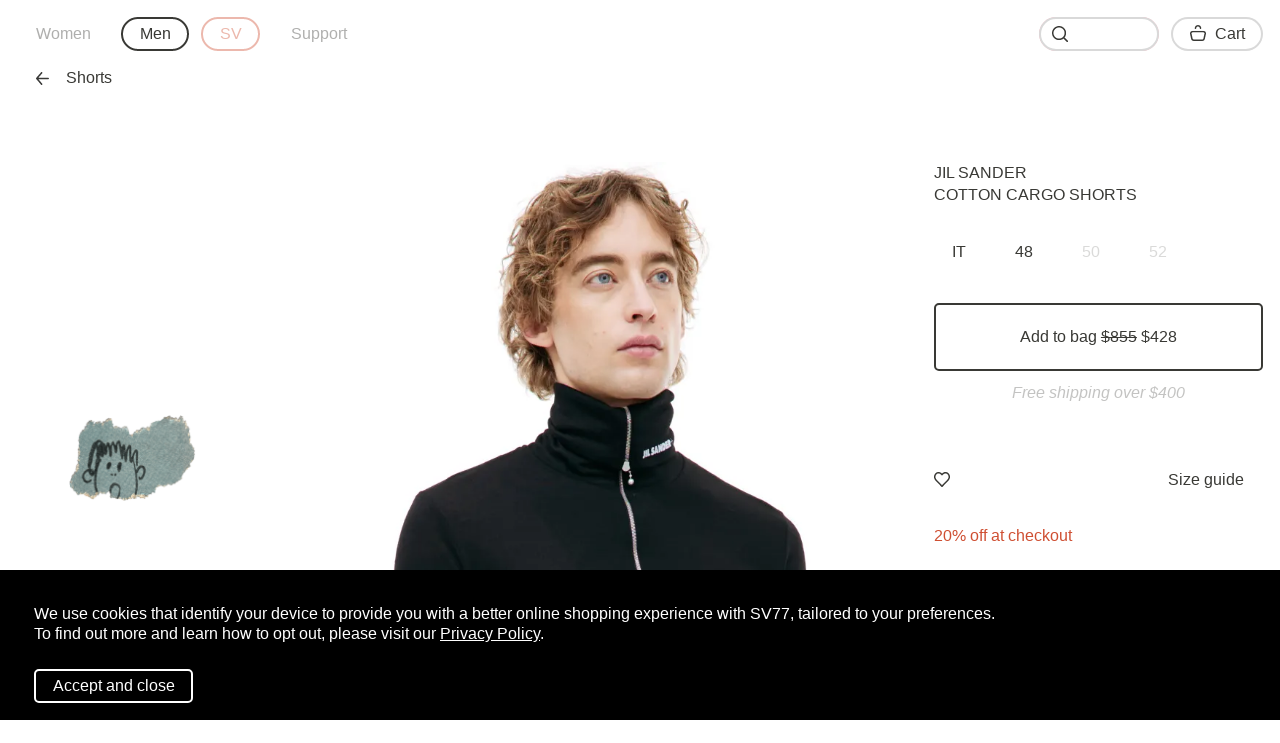

--- FILE ---
content_type: text/html; charset=UTF-8
request_url: https://sv77.com/men/jil-sander/cotton-cargo-shorts/244960-product/
body_size: 326692
content:
<!DOCTYPE html>
<html lang="en-US">
<head>
	<meta charset="utf-8">
	<meta name="viewport" content="width=device-width, initial-scale=1">

    <link rel="icon" type="image/png" href="/fav.png">
    <link href="https://ru.sv77.com/" hreflang="ru" rel="alternate">
    <link href="https://sv77.com/" hreflang="en" rel="alternate">
    <link href="https://sv77.com/eu/" hreflang="en-EU" rel="alternate">
    <link href="https://sv77.com/gb/" hreflang="en-GB" rel="alternate">

    <link rel="canonical" href="https://sv77.com/men/jil-sander/cotton-cargo-shorts/244960-product/"><title>Buy Jil Sander men black cotton cargo shorts for $428 online on SV77, J47KA0210/J45127/001</title>
    <meta name="description" content="Buy Jil Sander men black cotton cargo shorts for $428 online on SV77, item code J47KA0210/J45127/001. Shop online the latest and archive Jil Sander collections with exclusive selection and rare items. Also check out our sale selection.">
    <meta name="keywords" content="jil sander, cotton cargo shorts">
        <meta name="twitter:card" content="summary">
<meta property="og:site_name" content="SV77">
<meta property="og:url" content="https://sv77.com/men/jil-sander/cotton-cargo-shorts/244960-product/">
<meta property="og:type" content="website">
<meta property="og:title" content="Cotton cargo shorts Jil Sander">
<meta property="og:description" content="Buy Jil Sander men black cotton cargo shorts for $428 online on SV77, item code J47KA0210/J45127/001. Shop online the latest and archive Jil Sander collections with exclusive selection and rare items. Also check out our sale selection.">
<meta property="og:image" content="https://sv77.com/upload/iblock/446/kuqt4e6vaxz1xj523k0b1p3rbd8bkkqs.jpg">
<meta property="og:image:alt" content="Jil Sander Cotton cargo shorts">
	<link rel="stylesheet" href="/local/templates/svmoscow.com/css/main.css?v=4.45">
    <meta name="yandex-verification" content="c0f557fea0f03651">
<meta name="facebook-domain-verification" content="hi3vwauaf1i6vom0eitqmva29msjzh">    <script>
!function (w, d, t) {
    w.TiktokAnalyticsObject=t;var ttq=w[t]=w[t]||[];ttq.methods=["page","track","identify","instances","debug","on","off","once","ready","alias","group","enableCookie","disableCookie"],ttq.setAndDefer=function(t,e){t[e]=function(){t.push([e].concat(Array.prototype.slice.call(arguments,0)))}};for(var i=0;i<ttq.methods.length;i++)ttq.setAndDefer(ttq,ttq.methods[i]);ttq.instance=function(t){for(var e=ttq._i[t]||[],n=0;n<ttq.methods.length;n++)ttq.setAndDefer(e,ttq.methods[n]);return e},ttq.load=function(e,n){var i="https://analytics.tiktok.com/i18n/pixel/events.js";ttq._i=ttq._i||{},ttq._i[e]=[],ttq._i[e]._u=i,ttq._t=ttq._t||{},ttq._t[e]=+new Date,ttq._o=ttq._o||{},ttq._o[e]=n||{};var o=document.createElement("script");o.type="text/javascript",o.async=!0,o.src=i+"?sdkid="+e+"&lib="+t;var a=document.getElementsByTagName("script")[0];a.parentNode.insertBefore(o,a)};
    ttq.load('CAC8JK3C77U9LQHLQH30');
    ttq.page();
}(window, document, 'ttq');
</script>

<!-- Global site tag (gtag.js) - Google Analytics -->
<script async src="https://www.googletagmanager.com/gtag/js?id=UA-44071623-3"></script>
<script>
    window.dataLayer = window.dataLayer || [];
    function gtag(){dataLayer.push(arguments);}
    gtag("js", new Date());
    gtag("config", "UA-44071623-3");
    gtag("config", "AW-967457184");
</script>


<!-- Google Tag Manager -->
<script>(function(w,d,s,l,i){w[l]=w[l]||[];w[l].push({'gtm.start':
new Date().getTime(),event:'gtm.js'});var f=d.getElementsByTagName(s)[0],
j=d.createElement(s),dl=l!='dataLayer'?'&l='+l:'';j.async=true;j.src=
'https://www.googletagmanager.com/gtm.js?id='+i+dl;f.parentNode.insertBefore(j,f);
})(window,document,'script','dataLayer','GTM-5LGCX7S');</script>
<!-- End Google Tag Manager -->

<!-- Facebook Pixel Code -->
<script>
!function(f,b,e,v,n,t,s){if(f.fbq)return;n=f.fbq=function(){n.callMethod?
n.callMethod.apply(n,arguments):n.queue.push(arguments)};if(!f._fbq)f._fbq=n;
n.push=n;n.loaded=!0;n.version='2.0';n.queue=[];t=b.createElement(e);t.async=!0;
t.src=v;s=b.getElementsByTagName(e)[0];s.parentNode.insertBefore(t,s)}(window,
document,'script','https://connect.facebook.net/en_US/fbevents.js');
fbq('init', '285051916916500');
fbq('track', 'PageView');
</script>
<noscript><img height="1" width="1" style="display:none" src="https://www.facebook.com/tr?id=285051916916500&ev=PageView&noscript=1"></noscript>
<!-- End Facebook Pixel Code -->

<!-- Yandex.Metrika counter -->
<script type="text/javascript" >
    (function(m,e,t,r,i,k,a){m[i]=m[i]||function(){(m[i].a=m[i].a||[]).push(arguments)};
        m[i].l=1*new Date();k=e.createElement(t),a=e.getElementsByTagName(t)[0],k.async=1,k.src=r,a.parentNode.insertBefore(k,a)})
    (window, document, "script", "https://mc.yandex.ru/metrika/tag.js", "ym");

    ym(26153598, "init", {
        clickmap:true,
        trackLinks:true,
        accurateTrackBounce:true,
        ecommerce:"dataLayer"
    });
</script>
<noscript><div><img src="https://mc.yandex.ru/watch/22621501" style="position:absolute; left:-9999px;" alt="" /></div></noscript>
<!-- /Yandex.Metrika counter -->
<meta http-equiv="Content-Type" content="text/html; charset=UTF-8" />
<meta name="keywords" content="jil sander, cotton cargo shorts" />
<meta name="description" content="Buy Jil Sander men black cotton cargo shorts for $428 online on SV77, item code J47KA0210/J45127/001. Shop online the latest and archive Jil Sander collections with exclusive selection and rare items. Also check out our sale selection." />
<link href="/bitrix/js/ui/design-tokens/dist/ui.design-tokens.min.css?173160400023463" type="text/css"  rel="stylesheet" />
<link href="/bitrix/js/ui/fonts/opensans/ui.font.opensans.min.css?17081982722320" type="text/css"  rel="stylesheet" />
<link href="/bitrix/js/main/popup/dist/main.popup.bundle.min.css?173160421326589" type="text/css"  rel="stylesheet" />
<link href="/local/templates/svmoscow.com/components/bitrix/catalog.element/sv/style.css?1741848641256" type="text/css"  rel="stylesheet" />
<script>if(!window.BX)window.BX={};if(!window.BX.message)window.BX.message=function(mess){if(typeof mess==='object'){for(let i in mess) {BX.message[i]=mess[i];} return true;}};</script>
<script>(window.BX||top.BX).message({"JS_CORE_LOADING":"Loading...","JS_CORE_WINDOW_CLOSE":"Close","JS_CORE_WINDOW_EXPAND":"Expand","JS_CORE_WINDOW_NARROW":"Restore","JS_CORE_WINDOW_SAVE":"Save","JS_CORE_WINDOW_CANCEL":"Cancel","JS_CORE_H":"h","JS_CORE_M":"m","JS_CORE_S":"s","JS_CORE_NO_DATA":"- No data -","JSADM_AI_HIDE_EXTRA":"Hide extra items","JSADM_AI_ALL_NOTIF":"All notifications","JSADM_AUTH_REQ":"Authentication is required!","JS_CORE_WINDOW_AUTH":"Log In","JS_CORE_IMAGE_FULL":"Full size","JS_CORE_WINDOW_CONTINUE":"Continue"});</script>

<script src="/bitrix/js/main/core/core.min.js?1731604210225181"></script>

<script>BX.Runtime.registerExtension({"name":"main.core","namespace":"BX","loaded":true});</script>
<script>BX.setJSList(["\/bitrix\/js\/main\/core\/core_ajax.js","\/bitrix\/js\/main\/core\/core_promise.js","\/bitrix\/js\/main\/polyfill\/promise\/js\/promise.js","\/bitrix\/js\/main\/loadext\/loadext.js","\/bitrix\/js\/main\/loadext\/extension.js","\/bitrix\/js\/main\/polyfill\/promise\/js\/promise.js","\/bitrix\/js\/main\/polyfill\/find\/js\/find.js","\/bitrix\/js\/main\/polyfill\/includes\/js\/includes.js","\/bitrix\/js\/main\/polyfill\/matches\/js\/matches.js","\/bitrix\/js\/ui\/polyfill\/closest\/js\/closest.js","\/bitrix\/js\/main\/polyfill\/fill\/main.polyfill.fill.js","\/bitrix\/js\/main\/polyfill\/find\/js\/find.js","\/bitrix\/js\/main\/polyfill\/matches\/js\/matches.js","\/bitrix\/js\/main\/polyfill\/core\/dist\/polyfill.bundle.js","\/bitrix\/js\/main\/core\/core.js","\/bitrix\/js\/main\/polyfill\/intersectionobserver\/js\/intersectionobserver.js","\/bitrix\/js\/main\/lazyload\/dist\/lazyload.bundle.js","\/bitrix\/js\/main\/polyfill\/core\/dist\/polyfill.bundle.js","\/bitrix\/js\/main\/parambag\/dist\/parambag.bundle.js"]);
</script>
<script>BX.Runtime.registerExtension({"name":"ui.design-tokens","namespace":"window","loaded":true});</script>
<script>BX.Runtime.registerExtension({"name":"ui.fonts.opensans","namespace":"window","loaded":true});</script>
<script>BX.Runtime.registerExtension({"name":"main.popup","namespace":"BX.Main","loaded":true});</script>
<script>BX.Runtime.registerExtension({"name":"popup","namespace":"window","loaded":true});</script>
<script>(window.BX||top.BX).message({"LANGUAGE_ID":"en","FORMAT_DATE":"MM\/DD\/YYYY","FORMAT_DATETIME":"MM\/DD\/YYYY H:MI T","COOKIE_PREFIX":"BITRIX_SM","SERVER_TZ_OFFSET":"10800","UTF_MODE":"Y","SITE_ID":"us","SITE_DIR":"\/","USER_ID":"","SERVER_TIME":1769104575,"USER_TZ_OFFSET":0,"USER_TZ_AUTO":"Y","bitrix_sessid":"b87f661b806b73ddcec74e4b00969618"});</script>


<script src="/bitrix/js/main/popup/dist/main.popup.bundle.min.js?173160421365924"></script>


<script>var _ba = _ba || []; _ba.push(["aid", "f7552fdd03fd7eac306a7b899a5ff9f9"]); _ba.push(["host", "sv77.com"]); (function() {var ba = document.createElement("script"); ba.type = "text/javascript"; ba.async = true;ba.src = (document.location.protocol == "https:" ? "https://" : "http://") + "bitrix.info/ba.js";var s = document.getElementsByTagName("script")[0];s.parentNode.insertBefore(ba, s);})();</script>


</head>
<body><!-- Google Tag Manager (noscript) -->
<noscript><iframe src="https://www.googletagmanager.com/ns.html?id=GTM-5LGCX7S" height="0" width="0" style="display:none;visibility:hidden"></iframe></noscript>
<!-- End Google Tag Manager (noscript) -->
<script>var __data = {};</script><div class="container container-2line-offset"><div class="product-page-grid">
    <div class="product-page-grid-area-first-images">
        <div class="product-page-grid-area-first-images-item"><picture><source type="image/webp" media="(max-width: 645px)" srcset="https://sv77.com/upload/resize_cache/iblock/446/1520_4966_2619711fa078991f0a23d032687646b21/kuqt4e6vaxz1xj523k0b1p3rbd8bkkqs.webp 2x, https://sv77.com/upload/resize_cache/iblock/446/760_2483_2619711fa078991f0a23d032687646b21/kuqt4e6vaxz1xj523k0b1p3rbd8bkkqs.webp 1x"><source type="image/jpeg" media="(max-width: 645px)" srcset="https://sv77.com/upload/resize_cache/iblock/446/1520_4966_2619711fa078991f0a23d032687646b21/kuqt4e6vaxz1xj523k0b1p3rbd8bkkqs.jpg 2x, https://sv77.com/upload/resize_cache/iblock/446/760_2483_2619711fa078991f0a23d032687646b21/kuqt4e6vaxz1xj523k0b1p3rbd8bkkqs.jpg 1x"><source type="image/webp" media="(max-width: 1285px)" srcset="https://sv77.com/upload/resize_cache/iblock/446/1520_4966_2619711fa078991f0a23d032687646b21/kuqt4e6vaxz1xj523k0b1p3rbd8bkkqs.webp 2x, https://sv77.com/upload/resize_cache/iblock/446/760_2483_2619711fa078991f0a23d032687646b21/kuqt4e6vaxz1xj523k0b1p3rbd8bkkqs.webp 1x"><source type="image/jpeg" media="(max-width: 1285px)" srcset="https://sv77.com/upload/resize_cache/iblock/446/1520_4966_2619711fa078991f0a23d032687646b21/kuqt4e6vaxz1xj523k0b1p3rbd8bkkqs.jpg 2x, https://sv77.com/upload/resize_cache/iblock/446/760_2483_2619711fa078991f0a23d032687646b21/kuqt4e6vaxz1xj523k0b1p3rbd8bkkqs.jpg 1x"><source type="image/webp" media="(max-width: 1925px)" srcset="https://sv77.com/upload/resize_cache/iblock/446/1920_6273_2619711fa078991f0a23d032687646b21/kuqt4e6vaxz1xj523k0b1p3rbd8bkkqs.webp 2x, https://sv77.com/upload/resize_cache/iblock/446/960_3136_2619711fa078991f0a23d032687646b21/kuqt4e6vaxz1xj523k0b1p3rbd8bkkqs.webp 1x"><source type="image/jpeg" media="(max-width: 1925px)" srcset="https://sv77.com/upload/resize_cache/iblock/446/1920_6273_2619711fa078991f0a23d032687646b21/kuqt4e6vaxz1xj523k0b1p3rbd8bkkqs.jpg 2x, https://sv77.com/upload/resize_cache/iblock/446/960_3136_2619711fa078991f0a23d032687646b21/kuqt4e6vaxz1xj523k0b1p3rbd8bkkqs.jpg 1x"><img src="https://sv77.com/upload/resize_cache/iblock/446/1520_4966_2619711fa078991f0a23d032687646b21/kuqt4e6vaxz1xj523k0b1p3rbd8bkkqs.jpg" data-src="https://sv77.com/upload/resize_cache/iblock/446/1920_6273_2619711fa078991f0a23d032687646b21/kuqt4e6vaxz1xj523k0b1p3rbd8bkkqs.jpg" class="w-100 db" alt="Jil Sander Cotton cargo shorts" title="Jil Sander Cotton cargo shorts"></picture></div>
        <div class="product-page-grid-area-first-images-item"><picture><source type="image/webp" media="(max-width: 645px)" srcset="https://sv77.com/upload/resize_cache/iblock/ad0/1520_4823_2619711fa078991f0a23d032687646b21/4642uewwzlb82u21go6utfeimg4lrtdh.webp 2x, https://sv77.com/upload/resize_cache/iblock/ad0/760_2411_2619711fa078991f0a23d032687646b21/4642uewwzlb82u21go6utfeimg4lrtdh.webp 1x"><source type="image/jpeg" media="(max-width: 645px)" srcset="https://sv77.com/upload/resize_cache/iblock/ad0/1520_4823_2619711fa078991f0a23d032687646b21/4642uewwzlb82u21go6utfeimg4lrtdh.jpg 2x, https://sv77.com/upload/resize_cache/iblock/ad0/760_2411_2619711fa078991f0a23d032687646b21/4642uewwzlb82u21go6utfeimg4lrtdh.jpg 1x"><source type="image/webp" media="(max-width: 1285px)" srcset="https://sv77.com/upload/resize_cache/iblock/ad0/1520_4823_2619711fa078991f0a23d032687646b21/4642uewwzlb82u21go6utfeimg4lrtdh.webp 2x, https://sv77.com/upload/resize_cache/iblock/ad0/760_2411_2619711fa078991f0a23d032687646b21/4642uewwzlb82u21go6utfeimg4lrtdh.webp 1x"><source type="image/jpeg" media="(max-width: 1285px)" srcset="https://sv77.com/upload/resize_cache/iblock/ad0/1520_4823_2619711fa078991f0a23d032687646b21/4642uewwzlb82u21go6utfeimg4lrtdh.jpg 2x, https://sv77.com/upload/resize_cache/iblock/ad0/760_2411_2619711fa078991f0a23d032687646b21/4642uewwzlb82u21go6utfeimg4lrtdh.jpg 1x"><source type="image/webp" media="(max-width: 1925px)" srcset="https://sv77.com/upload/resize_cache/iblock/ad0/1920_6092_2619711fa078991f0a23d032687646b21/4642uewwzlb82u21go6utfeimg4lrtdh.webp 2x, https://sv77.com/upload/resize_cache/iblock/ad0/960_3046_2619711fa078991f0a23d032687646b21/4642uewwzlb82u21go6utfeimg4lrtdh.webp 1x"><source type="image/jpeg" media="(max-width: 1925px)" srcset="https://sv77.com/upload/resize_cache/iblock/ad0/1920_6092_2619711fa078991f0a23d032687646b21/4642uewwzlb82u21go6utfeimg4lrtdh.jpg 2x, https://sv77.com/upload/resize_cache/iblock/ad0/960_3046_2619711fa078991f0a23d032687646b21/4642uewwzlb82u21go6utfeimg4lrtdh.jpg 1x"><img src="https://sv77.com/upload/resize_cache/iblock/ad0/1520_4823_2619711fa078991f0a23d032687646b21/4642uewwzlb82u21go6utfeimg4lrtdh.jpg" data-src="https://sv77.com/upload/resize_cache/iblock/ad0/1920_6092_2619711fa078991f0a23d032687646b21/4642uewwzlb82u21go6utfeimg4lrtdh.jpg" class="w-100 db" alt="Jil Sander Cotton cargo shorts" title="Jil Sander Cotton cargo shorts"></picture></div><div class="mobile product-page-grid-area-image">
            <div><picture><source type="image/webp" media="(max-width: 645px)" srcset="https://sv77.com/upload/resize_cache/iblock/aea/1520_2803_2619711fa078991f0a23d032687646b21/sg1px0m2spv1tcvtzn4muo4f3p5ynvxd.webp 2x, https://sv77.com/upload/resize_cache/iblock/aea/760_1401_2619711fa078991f0a23d032687646b21/sg1px0m2spv1tcvtzn4muo4f3p5ynvxd.webp 1x"><source type="image/jpeg" media="(max-width: 645px)" srcset="https://sv77.com/upload/resize_cache/iblock/aea/1520_2803_2619711fa078991f0a23d032687646b21/sg1px0m2spv1tcvtzn4muo4f3p5ynvxd.jpg 2x, https://sv77.com/upload/resize_cache/iblock/aea/760_1401_2619711fa078991f0a23d032687646b21/sg1px0m2spv1tcvtzn4muo4f3p5ynvxd.jpg 1x"><source type="image/webp" media="(max-width: 1285px)" srcset="https://sv77.com/upload/resize_cache/iblock/aea/1520_2803_2619711fa078991f0a23d032687646b21/sg1px0m2spv1tcvtzn4muo4f3p5ynvxd.webp 2x, https://sv77.com/upload/resize_cache/iblock/aea/760_1401_2619711fa078991f0a23d032687646b21/sg1px0m2spv1tcvtzn4muo4f3p5ynvxd.webp 1x"><source type="image/jpeg" media="(max-width: 1285px)" srcset="https://sv77.com/upload/resize_cache/iblock/aea/1520_2803_2619711fa078991f0a23d032687646b21/sg1px0m2spv1tcvtzn4muo4f3p5ynvxd.jpg 2x, https://sv77.com/upload/resize_cache/iblock/aea/760_1401_2619711fa078991f0a23d032687646b21/sg1px0m2spv1tcvtzn4muo4f3p5ynvxd.jpg 1x"><source type="image/webp" media="(max-width: 1925px)" srcset="https://sv77.com/upload/resize_cache/iblock/aea/1920_3541_2619711fa078991f0a23d032687646b21/sg1px0m2spv1tcvtzn4muo4f3p5ynvxd.webp 2x, https://sv77.com/upload/resize_cache/iblock/aea/960_1770_2619711fa078991f0a23d032687646b21/sg1px0m2spv1tcvtzn4muo4f3p5ynvxd.webp 1x"><source type="image/jpeg" media="(max-width: 1925px)" srcset="https://sv77.com/upload/resize_cache/iblock/aea/1920_3541_2619711fa078991f0a23d032687646b21/sg1px0m2spv1tcvtzn4muo4f3p5ynvxd.jpg 2x, https://sv77.com/upload/resize_cache/iblock/aea/960_1770_2619711fa078991f0a23d032687646b21/sg1px0m2spv1tcvtzn4muo4f3p5ynvxd.jpg 1x"><img src="https://sv77.com/upload/resize_cache/iblock/aea/1520_2803_2619711fa078991f0a23d032687646b21/sg1px0m2spv1tcvtzn4muo4f3p5ynvxd.jpg" data-src="https://sv77.com/upload/resize_cache/iblock/aea/1920_3541_2619711fa078991f0a23d032687646b21/sg1px0m2spv1tcvtzn4muo4f3p5ynvxd.jpg" class="w-100 db" alt="Jil Sander Cotton cargo shorts" title="Jil Sander Cotton cargo shorts"></picture></div>
        </div><div class="mobile product-page-grid-area-image" data-container="filledProductImage">
            <div><picture><source type="image/webp" media="(max-width: 645px)" srcset="https://sv77.com/upload/resize_cache/iblock/f8c/1520_2375_2619711fa078991f0a23d032687646b21/f3ygfodfhs2g70yady96paventck79ql.webp 2x, https://sv77.com/upload/resize_cache/iblock/f8c/760_1187_2619711fa078991f0a23d032687646b21/f3ygfodfhs2g70yady96paventck79ql.webp 1x"><source type="image/jpeg" media="(max-width: 645px)" srcset="https://sv77.com/upload/resize_cache/iblock/f8c/1520_2375_2619711fa078991f0a23d032687646b21/f3ygfodfhs2g70yady96paventck79ql.jpg 2x, https://sv77.com/upload/resize_cache/iblock/f8c/760_1187_2619711fa078991f0a23d032687646b21/f3ygfodfhs2g70yady96paventck79ql.jpg 1x"><source type="image/webp" media="(max-width: 1285px)" srcset="https://sv77.com/upload/resize_cache/iblock/f8c/1520_2375_2619711fa078991f0a23d032687646b21/f3ygfodfhs2g70yady96paventck79ql.webp 2x, https://sv77.com/upload/resize_cache/iblock/f8c/760_1187_2619711fa078991f0a23d032687646b21/f3ygfodfhs2g70yady96paventck79ql.webp 1x"><source type="image/jpeg" media="(max-width: 1285px)" srcset="https://sv77.com/upload/resize_cache/iblock/f8c/1520_2375_2619711fa078991f0a23d032687646b21/f3ygfodfhs2g70yady96paventck79ql.jpg 2x, https://sv77.com/upload/resize_cache/iblock/f8c/760_1187_2619711fa078991f0a23d032687646b21/f3ygfodfhs2g70yady96paventck79ql.jpg 1x"><source type="image/webp" media="(max-width: 1925px)" srcset="https://sv77.com/upload/resize_cache/iblock/f8c/1920_3000_2619711fa078991f0a23d032687646b21/f3ygfodfhs2g70yady96paventck79ql.webp 2x, https://sv77.com/upload/resize_cache/iblock/f8c/960_1500_2619711fa078991f0a23d032687646b21/f3ygfodfhs2g70yady96paventck79ql.webp 1x"><source type="image/jpeg" media="(max-width: 1925px)" srcset="https://sv77.com/upload/resize_cache/iblock/f8c/1920_3000_2619711fa078991f0a23d032687646b21/f3ygfodfhs2g70yady96paventck79ql.jpg 2x, https://sv77.com/upload/resize_cache/iblock/f8c/960_1500_2619711fa078991f0a23d032687646b21/f3ygfodfhs2g70yady96paventck79ql.jpg 1x"><img src="https://sv77.com/upload/resize_cache/iblock/f8c/1520_2375_2619711fa078991f0a23d032687646b21/f3ygfodfhs2g70yady96paventck79ql.jpg" data-src="https://sv77.com/upload/resize_cache/iblock/f8c/1920_3000_2619711fa078991f0a23d032687646b21/f3ygfodfhs2g70yady96paventck79ql.jpg" class="w-100 db" alt="Jil Sander Cotton cargo shorts" title="Jil Sander Cotton cargo shorts"></picture></div>
        </div></div>
    <div class="product-page-grid-area-main product-view">
        <h1 class="product-view-title uppercase"><a href="/men/jil-sander-designer/" style="text-decoration: none;">Jil Sander</a>
                <br>Cotton cargo shorts        </h1><div class="desktop product-view-controls">
            <div class="flex flex-wrap product-view-controls-row" data-bounce-on-add-to-cart-error>
                <button data-button="change_size_notation" class="button mr075 mb075 uppercase">IT</button>
				                    <button
                        class="button uppercase mr075 mb075 button-no-animation-delay"
                        data-product-control-option-type="size"
                        data-product-control-option-value="48"
                                                data-product-control-option-id="245029"
                                        	>48</button>
                	                    <button
                        class="button uppercase mr075 mb075 disabled button-no-animation-delay"
                        data-product-control-option-type="size"
                        data-product-control-option-value="50"
                                        	>50</button>
                	                    <button
                        class="button uppercase mr075 mb075 disabled button-no-animation-delay"
                        data-product-control-option-type="size"
                        data-product-control-option-value="52"
                                        	>52</button>
                	            </div>
        </div><div class="mobile product-controls mb1">
            <div class="product-controls-select">
                <button data-product-control-close class="button button-bordered button-circle fade fade-out fade-out-none">
                    <svg width="12" height="12" viewBox="0 0 12 12" fill="none" xmlns="http://www.w3.org/2000/svg">
                        <path fill-rule="evenodd" clip-rule="evenodd" d="M11.7808 0.218773C11.4878 -0.0742266 11.0128 -0.0742266 10.7198 0.218773L6.00075 4.93877L1.28075 0.218773C0.98775 -0.0742266 0.51275 -0.0742266 0.21975 0.218773C-0.07325 0.511773 -0.07325 0.986773 0.21975 1.27977L4.93975 5.99977L0.21975 10.7188C-0.07325 11.0118 -0.07325 11.4868 0.21975 11.7798C0.36675 11.9268 0.55775 11.9998 0.75075 11.9998C0.94275 11.9998 1.13475 11.9268 1.28075 11.7798L6.00075 7.05977L10.7198 11.7798C10.8658 11.9268 11.0577 11.9998 11.2498 11.9998C11.4427 11.9998 11.6337 11.9268 11.7808 11.7798C12.0738 11.4868 12.0738 11.0118 11.7808 10.7188L7.06075 5.99977L11.7808 1.27977C12.0738 0.986773 12.0738 0.511773 11.7808 0.218773Z" fill="#393935"/>
                    </svg>
                </button><div class="fade fade-out fade-out-none product-controls-select-options" data-product-control-options="size">
                    <button data-button="size_guide" class="button button-bordered">Size guide</button>                        <button
                            class="button button-bordered button-circle"
                            data-product-control-option-type="size"
                            data-product-control-option-value="48"
                                                        data-product-control-option-id="245029"
                                                    >48</button>
    					                        <button
                            class="button button-bordered button-circle disabled"
                            data-product-control-option-type="size"
                            data-product-control-option-value="50"
                                                    >50</button>
    					                        <button
                            class="button button-bordered button-circle disabled"
                            data-product-control-option-type="size"
                            data-product-control-option-value="52"
                                                    >52</button>
    					                </div>
                <button
                    class="button button-bordered mr05 capitalize"
                    data-product-control-type="size"
                    data-bounce-on-add-to-cart-error
                >Size</button></div>
            <div class="product-controls-extra fade">
                <div class="flex items-center justify-end w-100" data-container="productQuantity">
                    <button class="button button-circle" data-button="productQuantityDec">
                        <svg xmlns="http://www.w3.org/2000/svg" xmlns:xlink="http://www.w3.org/1999/xlink" width="13px" height="2px" viewBox="0 0 13 2" version="1.1">
                            <g id="Page-1" stroke="none" stroke-width="1" fill="none" fill-rule="evenodd">
                                <g id="BAG" transform="translate(-313.000000, -731.000000)" fill="#000000">
                                    <g id="MINUS" transform="translate(313.000000, 731.000000)">
                                        <path d="M12.2202,1.75 L0.7802,1.75 C0.3492,1.75 0.0002,1.414 0.0002,1 C0.0002,0.586 0.3492,0.25 0.7802,0.25 L12.2202,0.25 C12.6512,0.25 13.0002,0.586 13.0002,1 C13.0002,1.414 12.6512,1.75 12.2202,1.75" id="Fill-4"/>
                                    </g>
                                </g>
                            </g>
                        </svg>
                    </button>
                    <span data-container="productQuantityCounter">1</span>
                    <button class="button button-circle" data-button="productQuantityInc">
                        <svg width="13" height="13" viewBox="0 0 13 13" fill="none" xmlns="http://www.w3.org/2000/svg">
                            <path fill-rule="evenodd" clip-rule="evenodd" d="M12.22 5.719H7.28V0.78C7.28 0.349 6.93 0 6.499 0C6.069 0 5.719 0.349 5.719 0.78V5.719H0.78C0.349 5.719 0 6.069 0 6.499C0 6.93 0.349 7.28 0.78 7.28H5.719V12.22C5.719 12.651 6.069 13 6.499 13C6.93 13 7.28 12.651 7.28 12.22V7.28H12.22C12.651 7.28 13 6.93 13 6.499C13 6.069 12.651 5.719 12.22 5.719Z" fill="#393937"/>
                        </svg>
                    </button>
                </div>
            </div>
        </div><div class="product-view-button">
                <div id="product-add-to-cart" class="product-button-container">
                    <button
                        class="button button-bordered items-center button-rect w-100 db fade button-hover-black"
                        data-button="add_to_cart"
                        data-for-product-id="244960"
                        data-for-product-offer="M244960"
                        data-for-product-gender="men"

                        data-for-gtag-id="M244960"
                        data-for-gtag-name="Cotton cargo shorts"
                        data-for-gtag-list_name="Карточка товара"
                        data-for-gtag-brand="Jil Sander"
                        data-for-gtag-category="Men / Clothing / Shorts"
                        data-for-gtag-variant="52"
                        data-for-gtag-price="428"
                        data-for-gtag-currency="USD"
                    >Add to bag&nbsp;<span class="line-through">$855</span>&nbsp;$428</button>
                    <button
                        class="button button-bordered items-center button-rect w-100 db fade fade-out fade-out-none"
                        data-button="cart"
                    >Proceed to bag</button>
                </div>
            </div><div class="desktop o-30 tc i mb4tt">
                    Free shipping over $400                </div>
                <div class="product-view-details product-view-details-description mb2t flex justify-between items-center"><button class="mobile button fave button-content-fit" data-button="like" data-for-product-id="244960" data-for-product-gender="men">
    <svg width="22px" height="20px" viewBox="0 0 22 20" version="1.1" xmlns="http://www.w3.org/2000/svg"
         xmlns:xlink="http://www.w3.org/1999/xlink">
        <g id="catalog-mobile-244960-1" stroke="none" stroke-width="1" fill="none" fill-rule="evenodd">
            <g id="LIKE-MOB-244960-1" transform="translate(-0.000352, 0.000400)">
                <path
                    class="fave-icon-fill"
                    d="M19.498052,2.5799 C18.527052,1.5569 17.237052,0.9929 15.867052,0.9929 C14.497052,0.9929 13.208052,1.5569 12.237052,2.5799 L11.181052,3.6929 C11.141052,3.7359 11.073052,3.7609 11.000052,3.7609 C10.927052,3.7609 10.859052,3.7359 10.819052,3.6929 L9.76305197,2.5799 C8.79105197,1.5569 7.50205197,0.9929 6.13205197,0.9929 C4.76205197,0.9929 3.47305197,1.5569 2.50205197,2.5799 C0.489051974,4.7029 0.489051974,8.1569 2.50205197,10.2789 L10.644052,18.5389 C10.738052,18.6339 10.866052,18.6879 11.000052,18.6879 C11.134052,18.6879 11.262052,18.6339 11.356052,18.5389 L19.501052,10.2759 C21.515052,8.1519 21.511052,4.7029 19.498052,2.5799"
                    id="Fill-4"></path>
                <path
                    class="fave-icon-stroke"
                    d="M6.13225197,1.493 C4.90025197,1.493 3.73925197,2.002 2.86425197,2.924 C1.03125197,4.857 1.03125197,8.002 2.86425197,9.935 L11.000252,18.188 L19.145252,9.925 C20.968252,8.002 20.967252,4.857 19.135252,2.924 C18.259252,2.001 17.099252,1.493 15.867252,1.493 C14.635252,1.493 13.475252,2.002 12.600252,2.924 L11.544252,4.037 C11.261252,4.336 10.738252,4.336 10.456252,4.037 L9.40025197,2.924 C8.52525197,2.002 7.36425197,1.493 6.13225197,1.493 M11.000252,20 C10.799252,20 10.606252,19.919 10.466252,19.777 L1.78625197,10.972 C-0.593748026,8.463 -0.593748026,4.397 1.77625197,1.898 C2.93825197,0.674 4.48425197,0 6.13225197,0 C7.78025197,0 9.32625197,0.674 10.487252,1.898 L11.000252,2.438 L11.511252,1.898 C12.673252,0.674 14.219252,0 15.867252,0 C17.515252,0 19.062252,0.674 20.222252,1.898 L20.223252,1.898 C22.592252,4.397 22.592252,8.463 20.223252,10.961 L11.533252,19.777 C11.393252,19.919 11.200252,20 11.000252,20"
                    id="Fill-1"></path>
            </g>
        </g>
    </svg>
</button>

<button class="desktop button fave button-content-fit" data-button="like" data-for-product-id="244960" data-for-product-gender="men">
    <svg width="16" height="17" viewBox="0 0 17 16" version="1.1" xmlns="http://www.w3.org/2000/svg"
         xmlns:xlink="http://www.w3.org/1999/xlink">
        <g id="catalog-desktop-244960-2" stroke="none" stroke-width="1" fill="none" fill-rule="evenodd">
            <g id="LIKE-DT-244960-1" transform="translate(0.000247, -0.000200)">
                <path
                    class="fave-icon-fill"
                    d="M14.8826525,2.2667 C14.1916525,1.5147 13.2056525,1.0827 12.1786525,1.0827 L12.1776525,1.0827 C11.1516525,1.0827 10.1656525,1.5147 9.47465252,2.2667 L8.67665252,3.1377 C8.59465252,3.2257 8.40265252,3.2257 8.32165252,3.1377 L7.52265252,2.2667 C6.80065252,1.4807 5.84065252,1.0477 4.81965252,1.0477 C3.79765252,1.0477 2.83765252,1.4807 2.11565252,2.2667 C0.624652516,3.8917 0.624652516,6.5337 2.12165252,8.1627 L8.49865252,14.8467 L14.8926525,8.1457 C16.3786525,6.5287 16.3736525,3.8917 14.8826525,2.2667"
                    id="Fill-1"></path>
                <path
                    class="fave-icon-stroke"
                    d="M4.81925252,1.548 C3.93925252,1.548 3.11025252,1.923 2.48425252,2.606 C1.16425252,4.043 1.16425252,6.381 2.48425252,7.818 L8.49925252,14.122 L14.5252525,7.807 C15.8342525,6.381 15.8342525,4.043 14.5142525,2.605 C13.2612525,1.241 11.0952525,1.242 9.84325252,2.606 L9.04525252,3.475 C8.76125252,3.784 8.23625252,3.784 7.95325252,3.475 L7.15425252,2.605 C6.52825252,1.923 5.69925252,1.548 4.81925252,1.548 M8.49925252,16 C8.29825252,16 8.10425252,15.917 7.96325252,15.769 L1.40225252,8.893 C-0.465747484,6.859 -0.465747484,3.566 1.39225252,1.542 C2.30525252,0.548 3.52225252,8.8817842e-16 4.81925252,8.8817842e-16 C6.11625252,8.8817842e-16 7.33425252,0.548 8.24625252,1.542 L8.49925252,1.817 L8.75125252,1.542 C9.66425252,0.548 10.8812525,8.8817842e-16 12.1792525,8.8817842e-16 C13.4762525,8.8817842e-16 14.6932525,0.548 15.6062525,1.542 L15.6062525,1.542 C17.4642525,3.566 17.4642525,6.859 15.6062525,8.882 L9.03425252,15.769 C8.89425252,15.917 8.70025252,16 8.49925252,16"
                    id="Fill-3"></path>
            </g>
        </g>
    </svg>
</button><div style="color: #cf4f32; border-color: #cf4f32; font-style: italic;" class="mobile">
                Only one left            </div><button class="desktop button button-rect" data-button="size_guide">
                Size guide            </button></div>
        <div class="product-view-details product-view-details-description"><div class="mb2tt"><span style="color: #cf4f32;">20% off at checkout</span></div><div class="mb2tt">
                J47KA0210/J45127/001            </div><div class="mb2tt">Styled with: <a href="/men/oamc/ridge-vulc-high-top-sneakers/235967-product/" target="_blank">OAMC Sneakers</a></div><div class="mb2tt">
                Material: 100% cotton<br>Designed in: Germany<br>Model is 179 cm and is wearing size 48<br>Color: Black</div>
        </div>
        <div class="mb2 desktop">
                        <div class="mb05 relative h2">
                <button class="button button-bordered unhover red" data-random-position="x">
                    Only one left                </button>
            </div>
            <div class="mb05 relative h2">
                    <a class="button button-bordered" data-random-position="x" href="/men/jil-sander-designer/">
                        Jil Sander                    </a>
                </div>            <div class="mb05 relative h2">
                                <a href="/men/clothing/shorts/" class="button button-bordered" data-random-position="x">
                                    Shorts                                </a>
                            </div>
            <div class="mb05 relative h2">
                <button class="button button-bordered unhover" data-random-position="x">
                    Free shipping
                </button>
            </div></div>
    </div>

    <!-- EXTRA -->
    <div class="product-view-details product-page-grid-area-extra">
        <div class="mb1t mobile">
            <hr>
        </div>
        <div class="product-page-grid-area-extra_shifted">
            <div class="mb1 ph1 pv1t light-bordered">
                <div class="mb1">Shipping</div>This item is shipped worldwide for free with DHL Express.</div>
            <div class="mb1 ph1 pv1t light-bordered">
                <div class="mb1">Payment</div>
                You may choose to pay with Visa, MasterCard or with PayPal.            </div>
            <div class="mb1 ph1 pv1t light-bordered">
                <div class="mb1">Return</div>
                Return must be shipped back within 7 days of receiving your order. Refund will be credited within 7 days of receiving your return to our warehouse. Please note that all Sale items cannot be returned.            </div>
        </div>
        <div class="ph2 mt1t mobile">
                        <div class="mb05 relative h2">
                <button class="button button-bordered unhover red" data-random-position="x">
                    Only one left                </button>
            </div>
                        <div class="mb05 relative h2">
                <a class="button button-bordered" data-random-position="x" href="/men/jil-sander-designer/">
                    Jil Sander                </a>
            </div>
                        <div class="mb05 relative h2">
                                    <a href="/men/clothing/shorts/" class="button button-bordered" data-random-position="x">
                                    Shorts                                    </a>
                            </div>
            <div class="relative h2">
                <button class="button button-bordered unhover" data-random-position="x">
                    Free shipping
                </button>
            </div></div>
    </div>

    <!-- OTHER IMAGES -->
    <div class="desktop product-page-grid-area-image product-page-grid-area-image_ghost"></div><div class="desktop product-page-grid-area-image">
        <div><picture><source type="image/webp" media="(max-width: 645px)" srcset="https://sv77.com/upload/resize_cache/iblock/aea/1520_2803_2619711fa078991f0a23d032687646b21/sg1px0m2spv1tcvtzn4muo4f3p5ynvxd.webp 2x, https://sv77.com/upload/resize_cache/iblock/aea/760_1401_2619711fa078991f0a23d032687646b21/sg1px0m2spv1tcvtzn4muo4f3p5ynvxd.webp 1x"><source type="image/jpeg" media="(max-width: 645px)" srcset="https://sv77.com/upload/resize_cache/iblock/aea/1520_2803_2619711fa078991f0a23d032687646b21/sg1px0m2spv1tcvtzn4muo4f3p5ynvxd.jpg 2x, https://sv77.com/upload/resize_cache/iblock/aea/760_1401_2619711fa078991f0a23d032687646b21/sg1px0m2spv1tcvtzn4muo4f3p5ynvxd.jpg 1x"><source type="image/webp" media="(max-width: 1285px)" srcset="https://sv77.com/upload/resize_cache/iblock/aea/1520_2803_2619711fa078991f0a23d032687646b21/sg1px0m2spv1tcvtzn4muo4f3p5ynvxd.webp 2x, https://sv77.com/upload/resize_cache/iblock/aea/760_1401_2619711fa078991f0a23d032687646b21/sg1px0m2spv1tcvtzn4muo4f3p5ynvxd.webp 1x"><source type="image/jpeg" media="(max-width: 1285px)" srcset="https://sv77.com/upload/resize_cache/iblock/aea/1520_2803_2619711fa078991f0a23d032687646b21/sg1px0m2spv1tcvtzn4muo4f3p5ynvxd.jpg 2x, https://sv77.com/upload/resize_cache/iblock/aea/760_1401_2619711fa078991f0a23d032687646b21/sg1px0m2spv1tcvtzn4muo4f3p5ynvxd.jpg 1x"><source type="image/webp" media="(max-width: 1925px)" srcset="https://sv77.com/upload/resize_cache/iblock/aea/1920_3541_2619711fa078991f0a23d032687646b21/sg1px0m2spv1tcvtzn4muo4f3p5ynvxd.webp 2x, https://sv77.com/upload/resize_cache/iblock/aea/960_1770_2619711fa078991f0a23d032687646b21/sg1px0m2spv1tcvtzn4muo4f3p5ynvxd.webp 1x"><source type="image/jpeg" media="(max-width: 1925px)" srcset="https://sv77.com/upload/resize_cache/iblock/aea/1920_3541_2619711fa078991f0a23d032687646b21/sg1px0m2spv1tcvtzn4muo4f3p5ynvxd.jpg 2x, https://sv77.com/upload/resize_cache/iblock/aea/960_1770_2619711fa078991f0a23d032687646b21/sg1px0m2spv1tcvtzn4muo4f3p5ynvxd.jpg 1x"><img src="https://sv77.com/upload/resize_cache/iblock/aea/1520_2803_2619711fa078991f0a23d032687646b21/sg1px0m2spv1tcvtzn4muo4f3p5ynvxd.jpg" data-src="https://sv77.com/upload/resize_cache/iblock/aea/1920_3541_2619711fa078991f0a23d032687646b21/sg1px0m2spv1tcvtzn4muo4f3p5ynvxd.jpg" class="w-100 db" alt="Jil Sander Cotton cargo shorts" title="Jil Sander Cotton cargo shorts"></picture></div>
    </div><div class="desktop product-page-grid-area-image" data-container="filledProductImage">
        <div><picture><source type="image/webp" media="(max-width: 645px)" srcset="https://sv77.com/upload/resize_cache/iblock/f8c/1520_2375_2619711fa078991f0a23d032687646b21/f3ygfodfhs2g70yady96paventck79ql.webp 2x, https://sv77.com/upload/resize_cache/iblock/f8c/760_1187_2619711fa078991f0a23d032687646b21/f3ygfodfhs2g70yady96paventck79ql.webp 1x"><source type="image/jpeg" media="(max-width: 645px)" srcset="https://sv77.com/upload/resize_cache/iblock/f8c/1520_2375_2619711fa078991f0a23d032687646b21/f3ygfodfhs2g70yady96paventck79ql.jpg 2x, https://sv77.com/upload/resize_cache/iblock/f8c/760_1187_2619711fa078991f0a23d032687646b21/f3ygfodfhs2g70yady96paventck79ql.jpg 1x"><source type="image/webp" media="(max-width: 1285px)" srcset="https://sv77.com/upload/resize_cache/iblock/f8c/1520_2375_2619711fa078991f0a23d032687646b21/f3ygfodfhs2g70yady96paventck79ql.webp 2x, https://sv77.com/upload/resize_cache/iblock/f8c/760_1187_2619711fa078991f0a23d032687646b21/f3ygfodfhs2g70yady96paventck79ql.webp 1x"><source type="image/jpeg" media="(max-width: 1285px)" srcset="https://sv77.com/upload/resize_cache/iblock/f8c/1520_2375_2619711fa078991f0a23d032687646b21/f3ygfodfhs2g70yady96paventck79ql.jpg 2x, https://sv77.com/upload/resize_cache/iblock/f8c/760_1187_2619711fa078991f0a23d032687646b21/f3ygfodfhs2g70yady96paventck79ql.jpg 1x"><source type="image/webp" media="(max-width: 1925px)" srcset="https://sv77.com/upload/resize_cache/iblock/f8c/1920_3000_2619711fa078991f0a23d032687646b21/f3ygfodfhs2g70yady96paventck79ql.webp 2x, https://sv77.com/upload/resize_cache/iblock/f8c/960_1500_2619711fa078991f0a23d032687646b21/f3ygfodfhs2g70yady96paventck79ql.webp 1x"><source type="image/jpeg" media="(max-width: 1925px)" srcset="https://sv77.com/upload/resize_cache/iblock/f8c/1920_3000_2619711fa078991f0a23d032687646b21/f3ygfodfhs2g70yady96paventck79ql.jpg 2x, https://sv77.com/upload/resize_cache/iblock/f8c/960_1500_2619711fa078991f0a23d032687646b21/f3ygfodfhs2g70yady96paventck79ql.jpg 1x"><img src="https://sv77.com/upload/resize_cache/iblock/f8c/1520_2375_2619711fa078991f0a23d032687646b21/f3ygfodfhs2g70yady96paventck79ql.jpg" data-src="https://sv77.com/upload/resize_cache/iblock/f8c/1920_3000_2619711fa078991f0a23d032687646b21/f3ygfodfhs2g70yady96paventck79ql.jpg" class="w-100 db" alt="Jil Sander Cotton cargo shorts" title="Jil Sander Cotton cargo shorts"></picture></div>
    </div></div>
<div class="desktop" style="height: 102px;">
            <hr class="bg-light-gray full-width">
        </div>
        <div class="mb4 mt4 mobile">
            <hr>
        </div>
        <div class="product-view-suggests tc">You may also like</div><div class="section section-grid" data-element="random_grid"><div class="section-grid-item section-grid-item_product" data-product-id="272585"><div>
                        <div class="relative">
                            <a href="/men/enfants-riches-deprimes/leather-belt/272585-product/" target="_blank" class="mb075 gtm-click" gtm-list="Вам может понравиться" gtm-index="1" class="mb075"><picture><source type="image/webp" media="(max-width: 645px)" srcset="https://sv77.com/upload/resize_cache/iblock/8b6/760_760_2619711fa078991f0a23d032687646b21/y8804cxdhxbu17ntgyx7p3s67mo1778z.webp 2x, https://sv77.com/upload/resize_cache/iblock/8b6/380_380_2619711fa078991f0a23d032687646b21/y8804cxdhxbu17ntgyx7p3s67mo1778z.webp 1x"><source type="image/jpeg" media="(max-width: 645px)" srcset="https://sv77.com/upload/resize_cache/iblock/8b6/760_760_2619711fa078991f0a23d032687646b21/y8804cxdhxbu17ntgyx7p3s67mo1778z.jpg 2x, https://sv77.com/upload/resize_cache/iblock/8b6/380_380_2619711fa078991f0a23d032687646b21/y8804cxdhxbu17ntgyx7p3s67mo1778z.jpg 1x"><source type="image/webp" media="(max-width: 1285px)" srcset="https://sv77.com/upload/resize_cache/iblock/8b6/760_760_2619711fa078991f0a23d032687646b21/y8804cxdhxbu17ntgyx7p3s67mo1778z.webp 2x, https://sv77.com/upload/resize_cache/iblock/8b6/380_380_2619711fa078991f0a23d032687646b21/y8804cxdhxbu17ntgyx7p3s67mo1778z.webp 1x"><source type="image/jpeg" media="(max-width: 1285px)" srcset="https://sv77.com/upload/resize_cache/iblock/8b6/760_760_2619711fa078991f0a23d032687646b21/y8804cxdhxbu17ntgyx7p3s67mo1778z.jpg 2x, https://sv77.com/upload/resize_cache/iblock/8b6/380_380_2619711fa078991f0a23d032687646b21/y8804cxdhxbu17ntgyx7p3s67mo1778z.jpg 1x"><source type="image/webp" media="(max-width: 1925px)" srcset="https://sv77.com/upload/resize_cache/iblock/8b6/960_960_2619711fa078991f0a23d032687646b21/y8804cxdhxbu17ntgyx7p3s67mo1778z.webp 2x, https://sv77.com/upload/resize_cache/iblock/8b6/480_480_2619711fa078991f0a23d032687646b21/y8804cxdhxbu17ntgyx7p3s67mo1778z.webp 1x"><source type="image/jpeg" media="(max-width: 1925px)" srcset="https://sv77.com/upload/resize_cache/iblock/8b6/960_960_2619711fa078991f0a23d032687646b21/y8804cxdhxbu17ntgyx7p3s67mo1778z.jpg 2x, https://sv77.com/upload/resize_cache/iblock/8b6/480_480_2619711fa078991f0a23d032687646b21/y8804cxdhxbu17ntgyx7p3s67mo1778z.jpg 1x"><img src="https://sv77.com/upload/resize_cache/iblock/8b6/760_760_2619711fa078991f0a23d032687646b21/y8804cxdhxbu17ntgyx7p3s67mo1778z.jpg" data-src="https://sv77.com/upload/resize_cache/iblock/8b6/1920_1920_2619711fa078991f0a23d032687646b21/y8804cxdhxbu17ntgyx7p3s67mo1778z.jpg" class="db" alt="Enfants Riches Déprimés Belt" title="Enfants Riches Déprimés Belt"></picture></a>
                                                        <div class="dib"><button class="mobile button fave mobile button-circle fave-random" data-button="like" data-for-product-id="272585" data-for-product-gender="men">
    <svg width="22px" height="20px" viewBox="0 0 22 20" version="1.1" xmlns="http://www.w3.org/2000/svg"
         xmlns:xlink="http://www.w3.org/1999/xlink">
        <g id="catalog-mobile-272585-1" stroke="none" stroke-width="1" fill="none" fill-rule="evenodd">
            <g id="LIKE-MOB-272585-1" transform="translate(-0.000352, 0.000400)">
                <path
                    class="fave-icon-fill"
                    d="M19.498052,2.5799 C18.527052,1.5569 17.237052,0.9929 15.867052,0.9929 C14.497052,0.9929 13.208052,1.5569 12.237052,2.5799 L11.181052,3.6929 C11.141052,3.7359 11.073052,3.7609 11.000052,3.7609 C10.927052,3.7609 10.859052,3.7359 10.819052,3.6929 L9.76305197,2.5799 C8.79105197,1.5569 7.50205197,0.9929 6.13205197,0.9929 C4.76205197,0.9929 3.47305197,1.5569 2.50205197,2.5799 C0.489051974,4.7029 0.489051974,8.1569 2.50205197,10.2789 L10.644052,18.5389 C10.738052,18.6339 10.866052,18.6879 11.000052,18.6879 C11.134052,18.6879 11.262052,18.6339 11.356052,18.5389 L19.501052,10.2759 C21.515052,8.1519 21.511052,4.7029 19.498052,2.5799"
                    id="Fill-4"></path>
                <path
                    class="fave-icon-stroke"
                    d="M6.13225197,1.493 C4.90025197,1.493 3.73925197,2.002 2.86425197,2.924 C1.03125197,4.857 1.03125197,8.002 2.86425197,9.935 L11.000252,18.188 L19.145252,9.925 C20.968252,8.002 20.967252,4.857 19.135252,2.924 C18.259252,2.001 17.099252,1.493 15.867252,1.493 C14.635252,1.493 13.475252,2.002 12.600252,2.924 L11.544252,4.037 C11.261252,4.336 10.738252,4.336 10.456252,4.037 L9.40025197,2.924 C8.52525197,2.002 7.36425197,1.493 6.13225197,1.493 M11.000252,20 C10.799252,20 10.606252,19.919 10.466252,19.777 L1.78625197,10.972 C-0.593748026,8.463 -0.593748026,4.397 1.77625197,1.898 C2.93825197,0.674 4.48425197,0 6.13225197,0 C7.78025197,0 9.32625197,0.674 10.487252,1.898 L11.000252,2.438 L11.511252,1.898 C12.673252,0.674 14.219252,0 15.867252,0 C17.515252,0 19.062252,0.674 20.222252,1.898 L20.223252,1.898 C22.592252,4.397 22.592252,8.463 20.223252,10.961 L11.533252,19.777 C11.393252,19.919 11.200252,20 11.000252,20"
                    id="Fill-1"></path>
            </g>
        </g>
    </svg>
</button>

<button class="desktop button fave mobile button-circle fave-random" data-button="like" data-for-product-id="272585" data-for-product-gender="men">
    <svg width="16" height="17" viewBox="0 0 17 16" version="1.1" xmlns="http://www.w3.org/2000/svg"
         xmlns:xlink="http://www.w3.org/1999/xlink">
        <g id="catalog-desktop-272585-2" stroke="none" stroke-width="1" fill="none" fill-rule="evenodd">
            <g id="LIKE-DT-272585-1" transform="translate(0.000247, -0.000200)">
                <path
                    class="fave-icon-fill"
                    d="M14.8826525,2.2667 C14.1916525,1.5147 13.2056525,1.0827 12.1786525,1.0827 L12.1776525,1.0827 C11.1516525,1.0827 10.1656525,1.5147 9.47465252,2.2667 L8.67665252,3.1377 C8.59465252,3.2257 8.40265252,3.2257 8.32165252,3.1377 L7.52265252,2.2667 C6.80065252,1.4807 5.84065252,1.0477 4.81965252,1.0477 C3.79765252,1.0477 2.83765252,1.4807 2.11565252,2.2667 C0.624652516,3.8917 0.624652516,6.5337 2.12165252,8.1627 L8.49865252,14.8467 L14.8926525,8.1457 C16.3786525,6.5287 16.3736525,3.8917 14.8826525,2.2667"
                    id="Fill-1"></path>
                <path
                    class="fave-icon-stroke"
                    d="M4.81925252,1.548 C3.93925252,1.548 3.11025252,1.923 2.48425252,2.606 C1.16425252,4.043 1.16425252,6.381 2.48425252,7.818 L8.49925252,14.122 L14.5252525,7.807 C15.8342525,6.381 15.8342525,4.043 14.5142525,2.605 C13.2612525,1.241 11.0952525,1.242 9.84325252,2.606 L9.04525252,3.475 C8.76125252,3.784 8.23625252,3.784 7.95325252,3.475 L7.15425252,2.605 C6.52825252,1.923 5.69925252,1.548 4.81925252,1.548 M8.49925252,16 C8.29825252,16 8.10425252,15.917 7.96325252,15.769 L1.40225252,8.893 C-0.465747484,6.859 -0.465747484,3.566 1.39225252,1.542 C2.30525252,0.548 3.52225252,8.8817842e-16 4.81925252,8.8817842e-16 C6.11625252,8.8817842e-16 7.33425252,0.548 8.24625252,1.542 L8.49925252,1.817 L8.75125252,1.542 C9.66425252,0.548 10.8812525,8.8817842e-16 12.1792525,8.8817842e-16 C13.4762525,8.8817842e-16 14.6932525,0.548 15.6062525,1.542 L15.6062525,1.542 C17.4642525,3.566 17.4642525,6.859 15.6062525,8.882 L9.03425252,15.769 C8.89425252,15.917 8.70025252,16 8.49925252,16"
                    id="Fill-3"></path>
            </g>
        </g>
    </svg>
</button></div>                        </div><a href="/men/enfants-riches-deprimes/leather-belt/272585-product/" target="_blank" class="db gtm-click" gtm-list="Вам может понравиться" gtm-index="1" style="text-decoration: none;"><div class="ph05-m">Enfants Riches Déprimés</div>
                        <div class="ph05-m">Belt</div>                                            <div class="ph05">Sizes:
                                                                            <span class="uppercase">80,</span>
                                                                <span class="uppercase line-through">90,</span>
                                                                <span class="uppercase">100,</span>
                                                                <span class="uppercase">110</span>
                                </div></a><div class="mobile quickbuy">
                                                                <div class="flex justify-center items-center fade" data-container="productQuickBuy_action">
                                    <button
                                        class="relative mt1t button button-bordered button-rect section-featured-grid-item_product-buy"
                                        data-button="productQuickBuy_selectSize"
                                        data-for-product-id="272762"
                                        data-for-product-offer="M272762"
                                        data-for-product-gender="men"
                                                                            >
                                                                        $3,440</button>
                                </div>
                                                                <div class="quickbuy-sizes fade fade-out fade-out-none mt1t" data-container="productQuickBuy_sizes">
                                    <button class="button button-circle button-bordered mb05" data-button="productQuickBuy_closeSizeSelector">
                                        <svg width="12" height="12" viewBox="0 0 12 12" fill="none" xmlns="http://www.w3.org/2000/svg">
                                            <path fill-rule="evenodd" clip-rule="evenodd" d="M11.7808 0.218773C11.4878 -0.0742266 11.0128 -0.0742266 10.7198 0.218773L6.00075 4.93877L1.28075 0.218773C0.98775 -0.0742266 0.51275 -0.0742266 0.21975 0.218773C-0.07325 0.511773 -0.07325 0.986773 0.21975 1.27977L4.93975 5.99977L0.21975 10.7188C-0.07325 11.0118 -0.07325 11.4868 0.21975 11.7798C0.36675 11.9268 0.55775 11.9998 0.75075 11.9998C0.94275 11.9998 1.13475 11.9268 1.28075 11.7798L6.00075 7.05977L10.7198 11.7798C10.8658 11.9268 11.0577 11.9998 11.2498 11.9998C11.4427 11.9998 11.6337 11.9268 11.7808 11.7798C12.0738 11.4868 12.0738 11.0118 11.7808 10.7188L7.06075 5.99977L11.7808 1.27977C12.0738 0.986773 12.0738 0.511773 11.7808 0.218773Z" fill="#393935"/>
                                        </svg>
                                    </button>
                                                                        <button
                                        class="button button-circle button-bordered ml05 mb05 uppercase"
                                        data-button="productQuickBuy"
                                        data-for-product-id="272762"
                                        data-for-product-offer="M272762"
                                        data-for-product-gender="men"

                                        data-for-gtag-id="M272585"
                                        data-for-gtag-name="Leather Belt"
                                        data-for-gtag-list_name="Also"
                                        data-for-gtag-brand="Enfants Riches Déprimés"
                                        data-for-gtag-category="Men / Accessories / Belts"
                                        data-for-gtag-price="3440"
                                        data-for-gtag-currency="USD"
                                    >80</button>
                                                                        <button
                                        class="button button-circle button-bordered ml05 mb05 uppercase"
                                        data-button="productQuickBuy"
                                        data-for-product-id="272764"
                                        data-for-product-offer="M272762"
                                        data-for-product-gender="men"

                                        data-for-gtag-id="M272585"
                                        data-for-gtag-name="Leather Belt"
                                        data-for-gtag-list_name="Also"
                                        data-for-gtag-brand="Enfants Riches Déprimés"
                                        data-for-gtag-category="Men / Accessories / Belts"
                                        data-for-gtag-price="3440"
                                        data-for-gtag-currency="USD"
                                    >100</button>
                                                                        <button
                                        class="button button-circle button-bordered ml05 mb05 uppercase"
                                        data-button="productQuickBuy"
                                        data-for-product-id="272765"
                                        data-for-product-offer="M272762"
                                        data-for-product-gender="men"

                                        data-for-gtag-id="M272585"
                                        data-for-gtag-name="Leather Belt"
                                        data-for-gtag-list_name="Also"
                                        data-for-gtag-brand="Enfants Riches Déprimés"
                                        data-for-gtag-category="Men / Accessories / Belts"
                                        data-for-gtag-price="3440"
                                        data-for-gtag-currency="USD"
                                    >110</button>
                                                                    </div>
                                <div class="quickbuy-sizes fade fade-out fade-out-none mt1t" data-container="productQuickBuy_cart">
                                    <button class="button button-bordered button-rect" data-button="cart">Proceed to bag</button>
                                </div>
                                                            </div><div class="desktop quickbuy">
                            <div class="flex justify-center items-center mt1 fade" data-container="productQuickBuy_action">
                                <button class="mobile button fave button-content-fit button-circle mr1" data-button="like" data-for-product-id="272585" data-for-product-gender="men">
    <svg width="22px" height="20px" viewBox="0 0 22 20" version="1.1" xmlns="http://www.w3.org/2000/svg"
         xmlns:xlink="http://www.w3.org/1999/xlink">
        <g id="catalog-mobile-272585-2" stroke="none" stroke-width="1" fill="none" fill-rule="evenodd">
            <g id="LIKE-MOB-272585-2" transform="translate(-0.000352, 0.000400)">
                <path
                    class="fave-icon-fill"
                    d="M19.498052,2.5799 C18.527052,1.5569 17.237052,0.9929 15.867052,0.9929 C14.497052,0.9929 13.208052,1.5569 12.237052,2.5799 L11.181052,3.6929 C11.141052,3.7359 11.073052,3.7609 11.000052,3.7609 C10.927052,3.7609 10.859052,3.7359 10.819052,3.6929 L9.76305197,2.5799 C8.79105197,1.5569 7.50205197,0.9929 6.13205197,0.9929 C4.76205197,0.9929 3.47305197,1.5569 2.50205197,2.5799 C0.489051974,4.7029 0.489051974,8.1569 2.50205197,10.2789 L10.644052,18.5389 C10.738052,18.6339 10.866052,18.6879 11.000052,18.6879 C11.134052,18.6879 11.262052,18.6339 11.356052,18.5389 L19.501052,10.2759 C21.515052,8.1519 21.511052,4.7029 19.498052,2.5799"
                    id="Fill-4"></path>
                <path
                    class="fave-icon-stroke"
                    d="M6.13225197,1.493 C4.90025197,1.493 3.73925197,2.002 2.86425197,2.924 C1.03125197,4.857 1.03125197,8.002 2.86425197,9.935 L11.000252,18.188 L19.145252,9.925 C20.968252,8.002 20.967252,4.857 19.135252,2.924 C18.259252,2.001 17.099252,1.493 15.867252,1.493 C14.635252,1.493 13.475252,2.002 12.600252,2.924 L11.544252,4.037 C11.261252,4.336 10.738252,4.336 10.456252,4.037 L9.40025197,2.924 C8.52525197,2.002 7.36425197,1.493 6.13225197,1.493 M11.000252,20 C10.799252,20 10.606252,19.919 10.466252,19.777 L1.78625197,10.972 C-0.593748026,8.463 -0.593748026,4.397 1.77625197,1.898 C2.93825197,0.674 4.48425197,0 6.13225197,0 C7.78025197,0 9.32625197,0.674 10.487252,1.898 L11.000252,2.438 L11.511252,1.898 C12.673252,0.674 14.219252,0 15.867252,0 C17.515252,0 19.062252,0.674 20.222252,1.898 L20.223252,1.898 C22.592252,4.397 22.592252,8.463 20.223252,10.961 L11.533252,19.777 C11.393252,19.919 11.200252,20 11.000252,20"
                    id="Fill-1"></path>
            </g>
        </g>
    </svg>
</button>

<button class="desktop button fave button-content-fit button-circle mr1" data-button="like" data-for-product-id="272585" data-for-product-gender="men">
    <svg width="16" height="17" viewBox="0 0 17 16" version="1.1" xmlns="http://www.w3.org/2000/svg"
         xmlns:xlink="http://www.w3.org/1999/xlink">
        <g id="catalog-desktop-272585-2" stroke="none" stroke-width="1" fill="none" fill-rule="evenodd">
            <g id="LIKE-DT-272585-2" transform="translate(0.000247, -0.000200)">
                <path
                    class="fave-icon-fill"
                    d="M14.8826525,2.2667 C14.1916525,1.5147 13.2056525,1.0827 12.1786525,1.0827 L12.1776525,1.0827 C11.1516525,1.0827 10.1656525,1.5147 9.47465252,2.2667 L8.67665252,3.1377 C8.59465252,3.2257 8.40265252,3.2257 8.32165252,3.1377 L7.52265252,2.2667 C6.80065252,1.4807 5.84065252,1.0477 4.81965252,1.0477 C3.79765252,1.0477 2.83765252,1.4807 2.11565252,2.2667 C0.624652516,3.8917 0.624652516,6.5337 2.12165252,8.1627 L8.49865252,14.8467 L14.8926525,8.1457 C16.3786525,6.5287 16.3736525,3.8917 14.8826525,2.2667"
                    id="Fill-1"></path>
                <path
                    class="fave-icon-stroke"
                    d="M4.81925252,1.548 C3.93925252,1.548 3.11025252,1.923 2.48425252,2.606 C1.16425252,4.043 1.16425252,6.381 2.48425252,7.818 L8.49925252,14.122 L14.5252525,7.807 C15.8342525,6.381 15.8342525,4.043 14.5142525,2.605 C13.2612525,1.241 11.0952525,1.242 9.84325252,2.606 L9.04525252,3.475 C8.76125252,3.784 8.23625252,3.784 7.95325252,3.475 L7.15425252,2.605 C6.52825252,1.923 5.69925252,1.548 4.81925252,1.548 M8.49925252,16 C8.29825252,16 8.10425252,15.917 7.96325252,15.769 L1.40225252,8.893 C-0.465747484,6.859 -0.465747484,3.566 1.39225252,1.542 C2.30525252,0.548 3.52225252,8.8817842e-16 4.81925252,8.8817842e-16 C6.11625252,8.8817842e-16 7.33425252,0.548 8.24625252,1.542 L8.49925252,1.817 L8.75125252,1.542 C9.66425252,0.548 10.8812525,8.8817842e-16 12.1792525,8.8817842e-16 C13.4762525,8.8817842e-16 14.6932525,0.548 15.6062525,1.542 L15.6062525,1.542 C17.4642525,3.566 17.4642525,6.859 15.6062525,8.882 L9.03425252,15.769 C8.89425252,15.917 8.70025252,16 8.49925252,16"
                    id="Fill-3"></path>
            </g>
        </g>
    </svg>
</button>                                <button
                                    class="button button-light-bordered button-rect section-featured-grid-item_product-buy"
                                    data-button="productQuickBuy_selectSize"
                                    data-for-product-id="272762"
                                    data-for-product-offer="M272762"
                                    data-for-product-gender="men"
                                                                    >
                                                                $3,440</button>
                            </div>
                                                        <div
                                class="quickbuy-sizes fade fade-out fade-out-none"
                                data-container="productQuickBuy_sizes"
                            >
                                <button class="button button-circle button-light-bordered mb05" data-button="productQuickBuy_closeSizeSelector">
                                    <svg width="12" height="12" viewBox="0 0 12 12" fill="none" xmlns="http://www.w3.org/2000/svg">
                                        <path fill-rule="evenodd" clip-rule="evenodd" d="M11.7808 0.218773C11.4878 -0.0742266 11.0128 -0.0742266 10.7198 0.218773L6.00075 4.93877L1.28075 0.218773C0.98775 -0.0742266 0.51275 -0.0742266 0.21975 0.218773C-0.07325 0.511773 -0.07325 0.986773 0.21975 1.27977L4.93975 5.99977L0.21975 10.7188C-0.07325 11.0118 -0.07325 11.4868 0.21975 11.7798C0.36675 11.9268 0.55775 11.9998 0.75075 11.9998C0.94275 11.9998 1.13475 11.9268 1.28075 11.7798L6.00075 7.05977L10.7198 11.7798C10.8658 11.9268 11.0577 11.9998 11.2498 11.9998C11.4427 11.9998 11.6337 11.9268 11.7808 11.7798C12.0738 11.4868 12.0738 11.0118 11.7808 10.7188L7.06075 5.99977L11.7808 1.27977C12.0738 0.986773 12.0738 0.511773 11.7808 0.218773Z" fill="#393935"/>
                                    </svg>
                                </button>
                                                                <button
                                    class="button button-light-bordered ml05 mb05 uppercase"
                                    data-button="productQuickBuy"
                                    data-for-product-id="272762"
                                    data-for-product-offer="M272762"
                                    data-for-product-gender="men"

                                    data-for-gtag-id="M272585"
                                    data-for-gtag-name="Leather Belt"
                                    data-for-gtag-list_name="Also"
                                    data-for-gtag-brand="Enfants Riches Déprimés"
                                    data-for-gtag-category="Men / Accessories / Belts"
                                    data-for-gtag-price="3440"
                                    data-for-gtag-currency="USD"
                                >80</button>
                                                                <button
                                    class="button button-light-bordered ml05 mb05 uppercase"
                                    data-button="productQuickBuy"
                                    data-for-product-id="272764"
                                    data-for-product-offer="M272762"
                                    data-for-product-gender="men"

                                    data-for-gtag-id="M272585"
                                    data-for-gtag-name="Leather Belt"
                                    data-for-gtag-list_name="Also"
                                    data-for-gtag-brand="Enfants Riches Déprimés"
                                    data-for-gtag-category="Men / Accessories / Belts"
                                    data-for-gtag-price="3440"
                                    data-for-gtag-currency="USD"
                                >100</button>
                                                                <button
                                    class="button button-light-bordered ml05 mb05 uppercase"
                                    data-button="productQuickBuy"
                                    data-for-product-id="272765"
                                    data-for-product-offer="M272762"
                                    data-for-product-gender="men"

                                    data-for-gtag-id="M272585"
                                    data-for-gtag-name="Leather Belt"
                                    data-for-gtag-list_name="Also"
                                    data-for-gtag-brand="Enfants Riches Déprimés"
                                    data-for-gtag-category="Men / Accessories / Belts"
                                    data-for-gtag-price="3440"
                                    data-for-gtag-currency="USD"
                                >110</button>
                                                            </div>
                                                        <div class="quickbuy-sizes fade fade-out fade-out-none" data-container="productQuickBuy_cart">
                                <button class="button button-light-bordered button-rect" data-button="cart">Proceed to bag</button>
                            </div>
                        </div>
                    </div>
                </div><div class="section-grid-item section-grid-item_product" data-product-id="272634"><div>
                        <div class="relative">
                            <a href="/men/enfants-riches-deprimes/sviter-come-live-with-me/272634-product/" target="_blank" class="mb075 gtm-click" gtm-list="Вам может понравиться" gtm-index="2" class="mb075"><picture><source type="image/webp" media="(max-width: 645px)" srcset="[data-uri]" data-srcset="https://sv77.com/upload/resize_cache/iblock/88f/760_1401_2619711fa078991f0a23d032687646b21/u107y4xbs6k6fb8c7na6zvr5nosl2wwa.webp 2x, https://sv77.com/upload/resize_cache/iblock/88f/380_700_2619711fa078991f0a23d032687646b21/u107y4xbs6k6fb8c7na6zvr5nosl2wwa.webp 1x"><source type="image/jpeg" media="(max-width: 645px)" srcset="[data-uri]" data-srcset="https://sv77.com/upload/resize_cache/iblock/88f/760_1401_2619711fa078991f0a23d032687646b21/u107y4xbs6k6fb8c7na6zvr5nosl2wwa.jpg 2x, https://sv77.com/upload/resize_cache/iblock/88f/380_700_2619711fa078991f0a23d032687646b21/u107y4xbs6k6fb8c7na6zvr5nosl2wwa.jpg 1x"><source type="image/webp" media="(max-width: 1285px)" srcset="[data-uri]" data-srcset="https://sv77.com/upload/resize_cache/iblock/88f/760_1401_2619711fa078991f0a23d032687646b21/u107y4xbs6k6fb8c7na6zvr5nosl2wwa.webp 2x, https://sv77.com/upload/resize_cache/iblock/88f/380_700_2619711fa078991f0a23d032687646b21/u107y4xbs6k6fb8c7na6zvr5nosl2wwa.webp 1x"><source type="image/jpeg" media="(max-width: 1285px)" srcset="[data-uri]" data-srcset="https://sv77.com/upload/resize_cache/iblock/88f/760_1401_2619711fa078991f0a23d032687646b21/u107y4xbs6k6fb8c7na6zvr5nosl2wwa.jpg 2x, https://sv77.com/upload/resize_cache/iblock/88f/380_700_2619711fa078991f0a23d032687646b21/u107y4xbs6k6fb8c7na6zvr5nosl2wwa.jpg 1x"><source type="image/webp" media="(max-width: 1925px)" srcset="[data-uri]" data-srcset="https://sv77.com/upload/resize_cache/iblock/88f/960_1770_2619711fa078991f0a23d032687646b21/u107y4xbs6k6fb8c7na6zvr5nosl2wwa.webp 2x, https://sv77.com/upload/resize_cache/iblock/88f/480_885_2619711fa078991f0a23d032687646b21/u107y4xbs6k6fb8c7na6zvr5nosl2wwa.webp 1x"><source type="image/jpeg" media="(max-width: 1925px)" srcset="[data-uri]" data-srcset="https://sv77.com/upload/resize_cache/iblock/88f/960_1770_2619711fa078991f0a23d032687646b21/u107y4xbs6k6fb8c7na6zvr5nosl2wwa.jpg 2x, https://sv77.com/upload/resize_cache/iblock/88f/480_885_2619711fa078991f0a23d032687646b21/u107y4xbs6k6fb8c7na6zvr5nosl2wwa.jpg 1x"><img src="[data-uri]" data-src="https://sv77.com/upload/resize_cache/iblock/88f/1920_3541_2619711fa078991f0a23d032687646b21/u107y4xbs6k6fb8c7na6zvr5nosl2wwa.jpg" class="db lazyload" alt="Enfants Riches Déprimés Sweater" title="Enfants Riches Déprimés Sweater"></picture></a>
                                                        <div class="dib"><button class="mobile button fave mobile button-circle fave-random" data-button="like" data-for-product-id="272634" data-for-product-gender="men">
    <svg width="22px" height="20px" viewBox="0 0 22 20" version="1.1" xmlns="http://www.w3.org/2000/svg"
         xmlns:xlink="http://www.w3.org/1999/xlink">
        <g id="catalog-mobile-272634-1" stroke="none" stroke-width="1" fill="none" fill-rule="evenodd">
            <g id="LIKE-MOB-272634-1" transform="translate(-0.000352, 0.000400)">
                <path
                    class="fave-icon-fill"
                    d="M19.498052,2.5799 C18.527052,1.5569 17.237052,0.9929 15.867052,0.9929 C14.497052,0.9929 13.208052,1.5569 12.237052,2.5799 L11.181052,3.6929 C11.141052,3.7359 11.073052,3.7609 11.000052,3.7609 C10.927052,3.7609 10.859052,3.7359 10.819052,3.6929 L9.76305197,2.5799 C8.79105197,1.5569 7.50205197,0.9929 6.13205197,0.9929 C4.76205197,0.9929 3.47305197,1.5569 2.50205197,2.5799 C0.489051974,4.7029 0.489051974,8.1569 2.50205197,10.2789 L10.644052,18.5389 C10.738052,18.6339 10.866052,18.6879 11.000052,18.6879 C11.134052,18.6879 11.262052,18.6339 11.356052,18.5389 L19.501052,10.2759 C21.515052,8.1519 21.511052,4.7029 19.498052,2.5799"
                    id="Fill-4"></path>
                <path
                    class="fave-icon-stroke"
                    d="M6.13225197,1.493 C4.90025197,1.493 3.73925197,2.002 2.86425197,2.924 C1.03125197,4.857 1.03125197,8.002 2.86425197,9.935 L11.000252,18.188 L19.145252,9.925 C20.968252,8.002 20.967252,4.857 19.135252,2.924 C18.259252,2.001 17.099252,1.493 15.867252,1.493 C14.635252,1.493 13.475252,2.002 12.600252,2.924 L11.544252,4.037 C11.261252,4.336 10.738252,4.336 10.456252,4.037 L9.40025197,2.924 C8.52525197,2.002 7.36425197,1.493 6.13225197,1.493 M11.000252,20 C10.799252,20 10.606252,19.919 10.466252,19.777 L1.78625197,10.972 C-0.593748026,8.463 -0.593748026,4.397 1.77625197,1.898 C2.93825197,0.674 4.48425197,0 6.13225197,0 C7.78025197,0 9.32625197,0.674 10.487252,1.898 L11.000252,2.438 L11.511252,1.898 C12.673252,0.674 14.219252,0 15.867252,0 C17.515252,0 19.062252,0.674 20.222252,1.898 L20.223252,1.898 C22.592252,4.397 22.592252,8.463 20.223252,10.961 L11.533252,19.777 C11.393252,19.919 11.200252,20 11.000252,20"
                    id="Fill-1"></path>
            </g>
        </g>
    </svg>
</button>

<button class="desktop button fave mobile button-circle fave-random" data-button="like" data-for-product-id="272634" data-for-product-gender="men">
    <svg width="16" height="17" viewBox="0 0 17 16" version="1.1" xmlns="http://www.w3.org/2000/svg"
         xmlns:xlink="http://www.w3.org/1999/xlink">
        <g id="catalog-desktop-272634-2" stroke="none" stroke-width="1" fill="none" fill-rule="evenodd">
            <g id="LIKE-DT-272634-1" transform="translate(0.000247, -0.000200)">
                <path
                    class="fave-icon-fill"
                    d="M14.8826525,2.2667 C14.1916525,1.5147 13.2056525,1.0827 12.1786525,1.0827 L12.1776525,1.0827 C11.1516525,1.0827 10.1656525,1.5147 9.47465252,2.2667 L8.67665252,3.1377 C8.59465252,3.2257 8.40265252,3.2257 8.32165252,3.1377 L7.52265252,2.2667 C6.80065252,1.4807 5.84065252,1.0477 4.81965252,1.0477 C3.79765252,1.0477 2.83765252,1.4807 2.11565252,2.2667 C0.624652516,3.8917 0.624652516,6.5337 2.12165252,8.1627 L8.49865252,14.8467 L14.8926525,8.1457 C16.3786525,6.5287 16.3736525,3.8917 14.8826525,2.2667"
                    id="Fill-1"></path>
                <path
                    class="fave-icon-stroke"
                    d="M4.81925252,1.548 C3.93925252,1.548 3.11025252,1.923 2.48425252,2.606 C1.16425252,4.043 1.16425252,6.381 2.48425252,7.818 L8.49925252,14.122 L14.5252525,7.807 C15.8342525,6.381 15.8342525,4.043 14.5142525,2.605 C13.2612525,1.241 11.0952525,1.242 9.84325252,2.606 L9.04525252,3.475 C8.76125252,3.784 8.23625252,3.784 7.95325252,3.475 L7.15425252,2.605 C6.52825252,1.923 5.69925252,1.548 4.81925252,1.548 M8.49925252,16 C8.29825252,16 8.10425252,15.917 7.96325252,15.769 L1.40225252,8.893 C-0.465747484,6.859 -0.465747484,3.566 1.39225252,1.542 C2.30525252,0.548 3.52225252,8.8817842e-16 4.81925252,8.8817842e-16 C6.11625252,8.8817842e-16 7.33425252,0.548 8.24625252,1.542 L8.49925252,1.817 L8.75125252,1.542 C9.66425252,0.548 10.8812525,8.8817842e-16 12.1792525,8.8817842e-16 C13.4762525,8.8817842e-16 14.6932525,0.548 15.6062525,1.542 L15.6062525,1.542 C17.4642525,3.566 17.4642525,6.859 15.6062525,8.882 L9.03425252,15.769 C8.89425252,15.917 8.70025252,16 8.49925252,16"
                    id="Fill-3"></path>
            </g>
        </g>
    </svg>
</button></div>                        </div><a href="/men/enfants-riches-deprimes/sviter-come-live-with-me/272634-product/" target="_blank" class="db gtm-click" gtm-list="Вам может понравиться" gtm-index="2" style="text-decoration: none;"><div class="ph05-m">Enfants Riches Déprimés</div>
                        <div class="ph05-m">Sweater</div>                                            <div class="ph05">Sizes:
                                                                            <span class="uppercase line-through">S,</span>
                                                                <span class="uppercase line-through">M,</span>
                                                                <span class="uppercase">L</span>
                                </div></a><div class="mobile quickbuy">
                                                                <div class="flex justify-center items-center fade" data-container="productQuickBuy_action">
                                    <button
                                        class="relative mt1t button button-bordered button-rect section-featured-grid-item_product-buy"
                                        data-button="productQuickBuy_selectSize"
                                        data-for-product-id="273038"
                                        data-for-product-offer="M273038"
                                        data-for-product-gender="men"
                                                                            >
                                                                        $2,350</button>
                                </div>
                                                                <div class="quickbuy-sizes fade fade-out fade-out-none mt1t" data-container="productQuickBuy_sizes">
                                    <button class="button button-circle button-bordered mb05" data-button="productQuickBuy_closeSizeSelector">
                                        <svg width="12" height="12" viewBox="0 0 12 12" fill="none" xmlns="http://www.w3.org/2000/svg">
                                            <path fill-rule="evenodd" clip-rule="evenodd" d="M11.7808 0.218773C11.4878 -0.0742266 11.0128 -0.0742266 10.7198 0.218773L6.00075 4.93877L1.28075 0.218773C0.98775 -0.0742266 0.51275 -0.0742266 0.21975 0.218773C-0.07325 0.511773 -0.07325 0.986773 0.21975 1.27977L4.93975 5.99977L0.21975 10.7188C-0.07325 11.0118 -0.07325 11.4868 0.21975 11.7798C0.36675 11.9268 0.55775 11.9998 0.75075 11.9998C0.94275 11.9998 1.13475 11.9268 1.28075 11.7798L6.00075 7.05977L10.7198 11.7798C10.8658 11.9268 11.0577 11.9998 11.2498 11.9998C11.4427 11.9998 11.6337 11.9268 11.7808 11.7798C12.0738 11.4868 12.0738 11.0118 11.7808 10.7188L7.06075 5.99977L11.7808 1.27977C12.0738 0.986773 12.0738 0.511773 11.7808 0.218773Z" fill="#393935"/>
                                        </svg>
                                    </button>
                                                                        <button
                                        class="button button-circle button-bordered ml05 mb05 uppercase"
                                        data-button="productQuickBuy"
                                        data-for-product-id="273038"
                                        data-for-product-offer="M273038"
                                        data-for-product-gender="men"

                                        data-for-gtag-id="M272634"
                                        data-for-gtag-name="Свитер Come Live With Me"
                                        data-for-gtag-list_name="Also"
                                        data-for-gtag-brand="Enfants Riches Déprimés"
                                        data-for-gtag-category="Men / Clothing / Sweaters"
                                        data-for-gtag-price="2350"
                                        data-for-gtag-currency="USD"
                                    >L</button>
                                                                    </div>
                                <div class="quickbuy-sizes fade fade-out fade-out-none mt1t" data-container="productQuickBuy_cart">
                                    <button class="button button-bordered button-rect" data-button="cart">Proceed to bag</button>
                                </div>
                                                            </div><div class="desktop quickbuy">
                            <div class="flex justify-center items-center mt1 fade" data-container="productQuickBuy_action">
                                <button class="mobile button fave button-content-fit button-circle mr1" data-button="like" data-for-product-id="272634" data-for-product-gender="men">
    <svg width="22px" height="20px" viewBox="0 0 22 20" version="1.1" xmlns="http://www.w3.org/2000/svg"
         xmlns:xlink="http://www.w3.org/1999/xlink">
        <g id="catalog-mobile-272634-2" stroke="none" stroke-width="1" fill="none" fill-rule="evenodd">
            <g id="LIKE-MOB-272634-2" transform="translate(-0.000352, 0.000400)">
                <path
                    class="fave-icon-fill"
                    d="M19.498052,2.5799 C18.527052,1.5569 17.237052,0.9929 15.867052,0.9929 C14.497052,0.9929 13.208052,1.5569 12.237052,2.5799 L11.181052,3.6929 C11.141052,3.7359 11.073052,3.7609 11.000052,3.7609 C10.927052,3.7609 10.859052,3.7359 10.819052,3.6929 L9.76305197,2.5799 C8.79105197,1.5569 7.50205197,0.9929 6.13205197,0.9929 C4.76205197,0.9929 3.47305197,1.5569 2.50205197,2.5799 C0.489051974,4.7029 0.489051974,8.1569 2.50205197,10.2789 L10.644052,18.5389 C10.738052,18.6339 10.866052,18.6879 11.000052,18.6879 C11.134052,18.6879 11.262052,18.6339 11.356052,18.5389 L19.501052,10.2759 C21.515052,8.1519 21.511052,4.7029 19.498052,2.5799"
                    id="Fill-4"></path>
                <path
                    class="fave-icon-stroke"
                    d="M6.13225197,1.493 C4.90025197,1.493 3.73925197,2.002 2.86425197,2.924 C1.03125197,4.857 1.03125197,8.002 2.86425197,9.935 L11.000252,18.188 L19.145252,9.925 C20.968252,8.002 20.967252,4.857 19.135252,2.924 C18.259252,2.001 17.099252,1.493 15.867252,1.493 C14.635252,1.493 13.475252,2.002 12.600252,2.924 L11.544252,4.037 C11.261252,4.336 10.738252,4.336 10.456252,4.037 L9.40025197,2.924 C8.52525197,2.002 7.36425197,1.493 6.13225197,1.493 M11.000252,20 C10.799252,20 10.606252,19.919 10.466252,19.777 L1.78625197,10.972 C-0.593748026,8.463 -0.593748026,4.397 1.77625197,1.898 C2.93825197,0.674 4.48425197,0 6.13225197,0 C7.78025197,0 9.32625197,0.674 10.487252,1.898 L11.000252,2.438 L11.511252,1.898 C12.673252,0.674 14.219252,0 15.867252,0 C17.515252,0 19.062252,0.674 20.222252,1.898 L20.223252,1.898 C22.592252,4.397 22.592252,8.463 20.223252,10.961 L11.533252,19.777 C11.393252,19.919 11.200252,20 11.000252,20"
                    id="Fill-1"></path>
            </g>
        </g>
    </svg>
</button>

<button class="desktop button fave button-content-fit button-circle mr1" data-button="like" data-for-product-id="272634" data-for-product-gender="men">
    <svg width="16" height="17" viewBox="0 0 17 16" version="1.1" xmlns="http://www.w3.org/2000/svg"
         xmlns:xlink="http://www.w3.org/1999/xlink">
        <g id="catalog-desktop-272634-2" stroke="none" stroke-width="1" fill="none" fill-rule="evenodd">
            <g id="LIKE-DT-272634-2" transform="translate(0.000247, -0.000200)">
                <path
                    class="fave-icon-fill"
                    d="M14.8826525,2.2667 C14.1916525,1.5147 13.2056525,1.0827 12.1786525,1.0827 L12.1776525,1.0827 C11.1516525,1.0827 10.1656525,1.5147 9.47465252,2.2667 L8.67665252,3.1377 C8.59465252,3.2257 8.40265252,3.2257 8.32165252,3.1377 L7.52265252,2.2667 C6.80065252,1.4807 5.84065252,1.0477 4.81965252,1.0477 C3.79765252,1.0477 2.83765252,1.4807 2.11565252,2.2667 C0.624652516,3.8917 0.624652516,6.5337 2.12165252,8.1627 L8.49865252,14.8467 L14.8926525,8.1457 C16.3786525,6.5287 16.3736525,3.8917 14.8826525,2.2667"
                    id="Fill-1"></path>
                <path
                    class="fave-icon-stroke"
                    d="M4.81925252,1.548 C3.93925252,1.548 3.11025252,1.923 2.48425252,2.606 C1.16425252,4.043 1.16425252,6.381 2.48425252,7.818 L8.49925252,14.122 L14.5252525,7.807 C15.8342525,6.381 15.8342525,4.043 14.5142525,2.605 C13.2612525,1.241 11.0952525,1.242 9.84325252,2.606 L9.04525252,3.475 C8.76125252,3.784 8.23625252,3.784 7.95325252,3.475 L7.15425252,2.605 C6.52825252,1.923 5.69925252,1.548 4.81925252,1.548 M8.49925252,16 C8.29825252,16 8.10425252,15.917 7.96325252,15.769 L1.40225252,8.893 C-0.465747484,6.859 -0.465747484,3.566 1.39225252,1.542 C2.30525252,0.548 3.52225252,8.8817842e-16 4.81925252,8.8817842e-16 C6.11625252,8.8817842e-16 7.33425252,0.548 8.24625252,1.542 L8.49925252,1.817 L8.75125252,1.542 C9.66425252,0.548 10.8812525,8.8817842e-16 12.1792525,8.8817842e-16 C13.4762525,8.8817842e-16 14.6932525,0.548 15.6062525,1.542 L15.6062525,1.542 C17.4642525,3.566 17.4642525,6.859 15.6062525,8.882 L9.03425252,15.769 C8.89425252,15.917 8.70025252,16 8.49925252,16"
                    id="Fill-3"></path>
            </g>
        </g>
    </svg>
</button>                                <button
                                    class="button button-light-bordered button-rect section-featured-grid-item_product-buy"
                                    data-button="productQuickBuy_selectSize"
                                    data-for-product-id="273038"
                                    data-for-product-offer="M273038"
                                    data-for-product-gender="men"
                                                                    >
                                                                $2,350</button>
                            </div>
                                                        <div
                                class="quickbuy-sizes fade fade-out fade-out-none"
                                data-container="productQuickBuy_sizes"
                            >
                                <button class="button button-circle button-light-bordered mb05" data-button="productQuickBuy_closeSizeSelector">
                                    <svg width="12" height="12" viewBox="0 0 12 12" fill="none" xmlns="http://www.w3.org/2000/svg">
                                        <path fill-rule="evenodd" clip-rule="evenodd" d="M11.7808 0.218773C11.4878 -0.0742266 11.0128 -0.0742266 10.7198 0.218773L6.00075 4.93877L1.28075 0.218773C0.98775 -0.0742266 0.51275 -0.0742266 0.21975 0.218773C-0.07325 0.511773 -0.07325 0.986773 0.21975 1.27977L4.93975 5.99977L0.21975 10.7188C-0.07325 11.0118 -0.07325 11.4868 0.21975 11.7798C0.36675 11.9268 0.55775 11.9998 0.75075 11.9998C0.94275 11.9998 1.13475 11.9268 1.28075 11.7798L6.00075 7.05977L10.7198 11.7798C10.8658 11.9268 11.0577 11.9998 11.2498 11.9998C11.4427 11.9998 11.6337 11.9268 11.7808 11.7798C12.0738 11.4868 12.0738 11.0118 11.7808 10.7188L7.06075 5.99977L11.7808 1.27977C12.0738 0.986773 12.0738 0.511773 11.7808 0.218773Z" fill="#393935"/>
                                    </svg>
                                </button>
                                                                <button
                                    class="button button-light-bordered ml05 mb05 uppercase"
                                    data-button="productQuickBuy"
                                    data-for-product-id="273038"
                                    data-for-product-offer="M273038"
                                    data-for-product-gender="men"

                                    data-for-gtag-id="M272634"
                                    data-for-gtag-name="Свитер Come Live With Me"
                                    data-for-gtag-list_name="Also"
                                    data-for-gtag-brand="Enfants Riches Déprimés"
                                    data-for-gtag-category="Men / Clothing / Sweaters"
                                    data-for-gtag-price="2350"
                                    data-for-gtag-currency="USD"
                                >L</button>
                                                            </div>
                                                        <div class="quickbuy-sizes fade fade-out fade-out-none" data-container="productQuickBuy_cart">
                                <button class="button button-light-bordered button-rect" data-button="cart">Proceed to bag</button>
                            </div>
                        </div>
                    </div>
                </div><div class="section-grid-item section-grid-item_product" data-product-id="259005"><div>
                        <div class="relative">
                            <a href="/men/enfants-riches-deprimes/black-print-t-shirt/259005-product/" target="_blank" class="mb075 gtm-click" gtm-list="Вам может понравиться" gtm-index="3" class="mb075"><picture><source type="image/webp" media="(max-width: 645px)" srcset="[data-uri]" data-srcset="https://sv77.com/upload/resize_cache/iblock/0de/760_1401_2619711fa078991f0a23d032687646b21/hjnly9ujkeia1y10wkg81c6n49jdf257.webp 2x, https://sv77.com/upload/resize_cache/iblock/0de/380_700_2619711fa078991f0a23d032687646b21/hjnly9ujkeia1y10wkg81c6n49jdf257.webp 1x"><source type="image/jpeg" media="(max-width: 645px)" srcset="[data-uri]" data-srcset="https://sv77.com/upload/resize_cache/iblock/0de/760_1401_2619711fa078991f0a23d032687646b21/hjnly9ujkeia1y10wkg81c6n49jdf257.jpg 2x, https://sv77.com/upload/resize_cache/iblock/0de/380_700_2619711fa078991f0a23d032687646b21/hjnly9ujkeia1y10wkg81c6n49jdf257.jpg 1x"><source type="image/webp" media="(max-width: 1285px)" srcset="[data-uri]" data-srcset="https://sv77.com/upload/resize_cache/iblock/0de/760_1401_2619711fa078991f0a23d032687646b21/hjnly9ujkeia1y10wkg81c6n49jdf257.webp 2x, https://sv77.com/upload/resize_cache/iblock/0de/380_700_2619711fa078991f0a23d032687646b21/hjnly9ujkeia1y10wkg81c6n49jdf257.webp 1x"><source type="image/jpeg" media="(max-width: 1285px)" srcset="[data-uri]" data-srcset="https://sv77.com/upload/resize_cache/iblock/0de/760_1401_2619711fa078991f0a23d032687646b21/hjnly9ujkeia1y10wkg81c6n49jdf257.jpg 2x, https://sv77.com/upload/resize_cache/iblock/0de/380_700_2619711fa078991f0a23d032687646b21/hjnly9ujkeia1y10wkg81c6n49jdf257.jpg 1x"><source type="image/webp" media="(max-width: 1925px)" srcset="[data-uri]" data-srcset="https://sv77.com/upload/resize_cache/iblock/0de/960_1770_2619711fa078991f0a23d032687646b21/hjnly9ujkeia1y10wkg81c6n49jdf257.webp 2x, https://sv77.com/upload/resize_cache/iblock/0de/480_885_2619711fa078991f0a23d032687646b21/hjnly9ujkeia1y10wkg81c6n49jdf257.webp 1x"><source type="image/jpeg" media="(max-width: 1925px)" srcset="[data-uri]" data-srcset="https://sv77.com/upload/resize_cache/iblock/0de/960_1770_2619711fa078991f0a23d032687646b21/hjnly9ujkeia1y10wkg81c6n49jdf257.jpg 2x, https://sv77.com/upload/resize_cache/iblock/0de/480_885_2619711fa078991f0a23d032687646b21/hjnly9ujkeia1y10wkg81c6n49jdf257.jpg 1x"><img src="[data-uri]" data-src="https://sv77.com/upload/resize_cache/iblock/0de/1920_3541_2619711fa078991f0a23d032687646b21/hjnly9ujkeia1y10wkg81c6n49jdf257.jpg" class="db lazyload" alt="Enfants Riches Déprimés T-shirt" title="Enfants Riches Déprimés T-shirt"></picture></a>
                                                        <div class="dib"><button class="mobile button fave mobile button-circle fave-random" data-button="like" data-for-product-id="259005" data-for-product-gender="men">
    <svg width="22px" height="20px" viewBox="0 0 22 20" version="1.1" xmlns="http://www.w3.org/2000/svg"
         xmlns:xlink="http://www.w3.org/1999/xlink">
        <g id="catalog-mobile-259005-1" stroke="none" stroke-width="1" fill="none" fill-rule="evenodd">
            <g id="LIKE-MOB-259005-1" transform="translate(-0.000352, 0.000400)">
                <path
                    class="fave-icon-fill"
                    d="M19.498052,2.5799 C18.527052,1.5569 17.237052,0.9929 15.867052,0.9929 C14.497052,0.9929 13.208052,1.5569 12.237052,2.5799 L11.181052,3.6929 C11.141052,3.7359 11.073052,3.7609 11.000052,3.7609 C10.927052,3.7609 10.859052,3.7359 10.819052,3.6929 L9.76305197,2.5799 C8.79105197,1.5569 7.50205197,0.9929 6.13205197,0.9929 C4.76205197,0.9929 3.47305197,1.5569 2.50205197,2.5799 C0.489051974,4.7029 0.489051974,8.1569 2.50205197,10.2789 L10.644052,18.5389 C10.738052,18.6339 10.866052,18.6879 11.000052,18.6879 C11.134052,18.6879 11.262052,18.6339 11.356052,18.5389 L19.501052,10.2759 C21.515052,8.1519 21.511052,4.7029 19.498052,2.5799"
                    id="Fill-4"></path>
                <path
                    class="fave-icon-stroke"
                    d="M6.13225197,1.493 C4.90025197,1.493 3.73925197,2.002 2.86425197,2.924 C1.03125197,4.857 1.03125197,8.002 2.86425197,9.935 L11.000252,18.188 L19.145252,9.925 C20.968252,8.002 20.967252,4.857 19.135252,2.924 C18.259252,2.001 17.099252,1.493 15.867252,1.493 C14.635252,1.493 13.475252,2.002 12.600252,2.924 L11.544252,4.037 C11.261252,4.336 10.738252,4.336 10.456252,4.037 L9.40025197,2.924 C8.52525197,2.002 7.36425197,1.493 6.13225197,1.493 M11.000252,20 C10.799252,20 10.606252,19.919 10.466252,19.777 L1.78625197,10.972 C-0.593748026,8.463 -0.593748026,4.397 1.77625197,1.898 C2.93825197,0.674 4.48425197,0 6.13225197,0 C7.78025197,0 9.32625197,0.674 10.487252,1.898 L11.000252,2.438 L11.511252,1.898 C12.673252,0.674 14.219252,0 15.867252,0 C17.515252,0 19.062252,0.674 20.222252,1.898 L20.223252,1.898 C22.592252,4.397 22.592252,8.463 20.223252,10.961 L11.533252,19.777 C11.393252,19.919 11.200252,20 11.000252,20"
                    id="Fill-1"></path>
            </g>
        </g>
    </svg>
</button>

<button class="desktop button fave mobile button-circle fave-random" data-button="like" data-for-product-id="259005" data-for-product-gender="men">
    <svg width="16" height="17" viewBox="0 0 17 16" version="1.1" xmlns="http://www.w3.org/2000/svg"
         xmlns:xlink="http://www.w3.org/1999/xlink">
        <g id="catalog-desktop-259005-2" stroke="none" stroke-width="1" fill="none" fill-rule="evenodd">
            <g id="LIKE-DT-259005-1" transform="translate(0.000247, -0.000200)">
                <path
                    class="fave-icon-fill"
                    d="M14.8826525,2.2667 C14.1916525,1.5147 13.2056525,1.0827 12.1786525,1.0827 L12.1776525,1.0827 C11.1516525,1.0827 10.1656525,1.5147 9.47465252,2.2667 L8.67665252,3.1377 C8.59465252,3.2257 8.40265252,3.2257 8.32165252,3.1377 L7.52265252,2.2667 C6.80065252,1.4807 5.84065252,1.0477 4.81965252,1.0477 C3.79765252,1.0477 2.83765252,1.4807 2.11565252,2.2667 C0.624652516,3.8917 0.624652516,6.5337 2.12165252,8.1627 L8.49865252,14.8467 L14.8926525,8.1457 C16.3786525,6.5287 16.3736525,3.8917 14.8826525,2.2667"
                    id="Fill-1"></path>
                <path
                    class="fave-icon-stroke"
                    d="M4.81925252,1.548 C3.93925252,1.548 3.11025252,1.923 2.48425252,2.606 C1.16425252,4.043 1.16425252,6.381 2.48425252,7.818 L8.49925252,14.122 L14.5252525,7.807 C15.8342525,6.381 15.8342525,4.043 14.5142525,2.605 C13.2612525,1.241 11.0952525,1.242 9.84325252,2.606 L9.04525252,3.475 C8.76125252,3.784 8.23625252,3.784 7.95325252,3.475 L7.15425252,2.605 C6.52825252,1.923 5.69925252,1.548 4.81925252,1.548 M8.49925252,16 C8.29825252,16 8.10425252,15.917 7.96325252,15.769 L1.40225252,8.893 C-0.465747484,6.859 -0.465747484,3.566 1.39225252,1.542 C2.30525252,0.548 3.52225252,8.8817842e-16 4.81925252,8.8817842e-16 C6.11625252,8.8817842e-16 7.33425252,0.548 8.24625252,1.542 L8.49925252,1.817 L8.75125252,1.542 C9.66425252,0.548 10.8812525,8.8817842e-16 12.1792525,8.8817842e-16 C13.4762525,8.8817842e-16 14.6932525,0.548 15.6062525,1.542 L15.6062525,1.542 C17.4642525,3.566 17.4642525,6.859 15.6062525,8.882 L9.03425252,15.769 C8.89425252,15.917 8.70025252,16 8.49925252,16"
                    id="Fill-3"></path>
            </g>
        </g>
    </svg>
</button></div>                        </div><a href="/men/enfants-riches-deprimes/black-print-t-shirt/259005-product/" target="_blank" class="db gtm-click" gtm-list="Вам может понравиться" gtm-index="3" style="text-decoration: none;"><div class="ph05-m">Enfants Riches Déprimés</div>
                        <div class="ph05-m">T-shirt</div>                                            <div class="ph05">Sizes:
                                                                            <span class="uppercase line-through">M,</span>
                                                                <span class="uppercase">L,</span>
                                                                <span class="uppercase">XL,</span>
                                                                <span class="uppercase">2XL</span>
                                </div></a><div class="mobile quickbuy">
                                                                <div class="flex justify-center items-center fade" data-container="productQuickBuy_action">
                                    <button
                                        class="relative mt1t button button-bordered button-rect section-featured-grid-item_product-buy"
                                        data-button="productQuickBuy_selectSize"
                                        data-for-product-id="259357"
                                        data-for-product-offer="M259357"
                                        data-for-product-gender="men"
                                                                            >
                                                                        $710</button>
                                </div>
                                                                <div class="quickbuy-sizes fade fade-out fade-out-none mt1t" data-container="productQuickBuy_sizes">
                                    <button class="button button-circle button-bordered mb05" data-button="productQuickBuy_closeSizeSelector">
                                        <svg width="12" height="12" viewBox="0 0 12 12" fill="none" xmlns="http://www.w3.org/2000/svg">
                                            <path fill-rule="evenodd" clip-rule="evenodd" d="M11.7808 0.218773C11.4878 -0.0742266 11.0128 -0.0742266 10.7198 0.218773L6.00075 4.93877L1.28075 0.218773C0.98775 -0.0742266 0.51275 -0.0742266 0.21975 0.218773C-0.07325 0.511773 -0.07325 0.986773 0.21975 1.27977L4.93975 5.99977L0.21975 10.7188C-0.07325 11.0118 -0.07325 11.4868 0.21975 11.7798C0.36675 11.9268 0.55775 11.9998 0.75075 11.9998C0.94275 11.9998 1.13475 11.9268 1.28075 11.7798L6.00075 7.05977L10.7198 11.7798C10.8658 11.9268 11.0577 11.9998 11.2498 11.9998C11.4427 11.9998 11.6337 11.9268 11.7808 11.7798C12.0738 11.4868 12.0738 11.0118 11.7808 10.7188L7.06075 5.99977L11.7808 1.27977C12.0738 0.986773 12.0738 0.511773 11.7808 0.218773Z" fill="#393935"/>
                                        </svg>
                                    </button>
                                                                        <button
                                        class="button button-circle button-bordered ml05 mb05 uppercase"
                                        data-button="productQuickBuy"
                                        data-for-product-id="259357"
                                        data-for-product-offer="M259357"
                                        data-for-product-gender="men"

                                        data-for-gtag-id="M259005"
                                        data-for-gtag-name="Black print T-shirt"
                                        data-for-gtag-list_name="Also"
                                        data-for-gtag-brand="Enfants Riches Déprimés"
                                        data-for-gtag-category="Men / Clothing / T-Shirts & Polos"
                                        data-for-gtag-price="710"
                                        data-for-gtag-currency="USD"
                                    >L</button>
                                                                        <button
                                        class="button button-circle button-bordered ml05 mb05 uppercase"
                                        data-button="productQuickBuy"
                                        data-for-product-id="259358"
                                        data-for-product-offer="M259357"
                                        data-for-product-gender="men"

                                        data-for-gtag-id="M259005"
                                        data-for-gtag-name="Black print T-shirt"
                                        data-for-gtag-list_name="Also"
                                        data-for-gtag-brand="Enfants Riches Déprimés"
                                        data-for-gtag-category="Men / Clothing / T-Shirts & Polos"
                                        data-for-gtag-price="710"
                                        data-for-gtag-currency="USD"
                                    >XL</button>
                                                                        <button
                                        class="button button-circle button-bordered ml05 mb05 uppercase"
                                        data-button="productQuickBuy"
                                        data-for-product-id="259359"
                                        data-for-product-offer="M259357"
                                        data-for-product-gender="men"

                                        data-for-gtag-id="M259005"
                                        data-for-gtag-name="Black print T-shirt"
                                        data-for-gtag-list_name="Also"
                                        data-for-gtag-brand="Enfants Riches Déprimés"
                                        data-for-gtag-category="Men / Clothing / T-Shirts & Polos"
                                        data-for-gtag-price="710"
                                        data-for-gtag-currency="USD"
                                    >2XL</button>
                                                                    </div>
                                <div class="quickbuy-sizes fade fade-out fade-out-none mt1t" data-container="productQuickBuy_cart">
                                    <button class="button button-bordered button-rect" data-button="cart">Proceed to bag</button>
                                </div>
                                                            </div><div class="desktop quickbuy">
                            <div class="flex justify-center items-center mt1 fade" data-container="productQuickBuy_action">
                                <button class="mobile button fave button-content-fit button-circle mr1" data-button="like" data-for-product-id="259005" data-for-product-gender="men">
    <svg width="22px" height="20px" viewBox="0 0 22 20" version="1.1" xmlns="http://www.w3.org/2000/svg"
         xmlns:xlink="http://www.w3.org/1999/xlink">
        <g id="catalog-mobile-259005-2" stroke="none" stroke-width="1" fill="none" fill-rule="evenodd">
            <g id="LIKE-MOB-259005-2" transform="translate(-0.000352, 0.000400)">
                <path
                    class="fave-icon-fill"
                    d="M19.498052,2.5799 C18.527052,1.5569 17.237052,0.9929 15.867052,0.9929 C14.497052,0.9929 13.208052,1.5569 12.237052,2.5799 L11.181052,3.6929 C11.141052,3.7359 11.073052,3.7609 11.000052,3.7609 C10.927052,3.7609 10.859052,3.7359 10.819052,3.6929 L9.76305197,2.5799 C8.79105197,1.5569 7.50205197,0.9929 6.13205197,0.9929 C4.76205197,0.9929 3.47305197,1.5569 2.50205197,2.5799 C0.489051974,4.7029 0.489051974,8.1569 2.50205197,10.2789 L10.644052,18.5389 C10.738052,18.6339 10.866052,18.6879 11.000052,18.6879 C11.134052,18.6879 11.262052,18.6339 11.356052,18.5389 L19.501052,10.2759 C21.515052,8.1519 21.511052,4.7029 19.498052,2.5799"
                    id="Fill-4"></path>
                <path
                    class="fave-icon-stroke"
                    d="M6.13225197,1.493 C4.90025197,1.493 3.73925197,2.002 2.86425197,2.924 C1.03125197,4.857 1.03125197,8.002 2.86425197,9.935 L11.000252,18.188 L19.145252,9.925 C20.968252,8.002 20.967252,4.857 19.135252,2.924 C18.259252,2.001 17.099252,1.493 15.867252,1.493 C14.635252,1.493 13.475252,2.002 12.600252,2.924 L11.544252,4.037 C11.261252,4.336 10.738252,4.336 10.456252,4.037 L9.40025197,2.924 C8.52525197,2.002 7.36425197,1.493 6.13225197,1.493 M11.000252,20 C10.799252,20 10.606252,19.919 10.466252,19.777 L1.78625197,10.972 C-0.593748026,8.463 -0.593748026,4.397 1.77625197,1.898 C2.93825197,0.674 4.48425197,0 6.13225197,0 C7.78025197,0 9.32625197,0.674 10.487252,1.898 L11.000252,2.438 L11.511252,1.898 C12.673252,0.674 14.219252,0 15.867252,0 C17.515252,0 19.062252,0.674 20.222252,1.898 L20.223252,1.898 C22.592252,4.397 22.592252,8.463 20.223252,10.961 L11.533252,19.777 C11.393252,19.919 11.200252,20 11.000252,20"
                    id="Fill-1"></path>
            </g>
        </g>
    </svg>
</button>

<button class="desktop button fave button-content-fit button-circle mr1" data-button="like" data-for-product-id="259005" data-for-product-gender="men">
    <svg width="16" height="17" viewBox="0 0 17 16" version="1.1" xmlns="http://www.w3.org/2000/svg"
         xmlns:xlink="http://www.w3.org/1999/xlink">
        <g id="catalog-desktop-259005-2" stroke="none" stroke-width="1" fill="none" fill-rule="evenodd">
            <g id="LIKE-DT-259005-2" transform="translate(0.000247, -0.000200)">
                <path
                    class="fave-icon-fill"
                    d="M14.8826525,2.2667 C14.1916525,1.5147 13.2056525,1.0827 12.1786525,1.0827 L12.1776525,1.0827 C11.1516525,1.0827 10.1656525,1.5147 9.47465252,2.2667 L8.67665252,3.1377 C8.59465252,3.2257 8.40265252,3.2257 8.32165252,3.1377 L7.52265252,2.2667 C6.80065252,1.4807 5.84065252,1.0477 4.81965252,1.0477 C3.79765252,1.0477 2.83765252,1.4807 2.11565252,2.2667 C0.624652516,3.8917 0.624652516,6.5337 2.12165252,8.1627 L8.49865252,14.8467 L14.8926525,8.1457 C16.3786525,6.5287 16.3736525,3.8917 14.8826525,2.2667"
                    id="Fill-1"></path>
                <path
                    class="fave-icon-stroke"
                    d="M4.81925252,1.548 C3.93925252,1.548 3.11025252,1.923 2.48425252,2.606 C1.16425252,4.043 1.16425252,6.381 2.48425252,7.818 L8.49925252,14.122 L14.5252525,7.807 C15.8342525,6.381 15.8342525,4.043 14.5142525,2.605 C13.2612525,1.241 11.0952525,1.242 9.84325252,2.606 L9.04525252,3.475 C8.76125252,3.784 8.23625252,3.784 7.95325252,3.475 L7.15425252,2.605 C6.52825252,1.923 5.69925252,1.548 4.81925252,1.548 M8.49925252,16 C8.29825252,16 8.10425252,15.917 7.96325252,15.769 L1.40225252,8.893 C-0.465747484,6.859 -0.465747484,3.566 1.39225252,1.542 C2.30525252,0.548 3.52225252,8.8817842e-16 4.81925252,8.8817842e-16 C6.11625252,8.8817842e-16 7.33425252,0.548 8.24625252,1.542 L8.49925252,1.817 L8.75125252,1.542 C9.66425252,0.548 10.8812525,8.8817842e-16 12.1792525,8.8817842e-16 C13.4762525,8.8817842e-16 14.6932525,0.548 15.6062525,1.542 L15.6062525,1.542 C17.4642525,3.566 17.4642525,6.859 15.6062525,8.882 L9.03425252,15.769 C8.89425252,15.917 8.70025252,16 8.49925252,16"
                    id="Fill-3"></path>
            </g>
        </g>
    </svg>
</button>                                <button
                                    class="button button-light-bordered button-rect section-featured-grid-item_product-buy"
                                    data-button="productQuickBuy_selectSize"
                                    data-for-product-id="259357"
                                    data-for-product-offer="M259357"
                                    data-for-product-gender="men"
                                                                    >
                                                                $710</button>
                            </div>
                                                        <div
                                class="quickbuy-sizes fade fade-out fade-out-none"
                                data-container="productQuickBuy_sizes"
                            >
                                <button class="button button-circle button-light-bordered mb05" data-button="productQuickBuy_closeSizeSelector">
                                    <svg width="12" height="12" viewBox="0 0 12 12" fill="none" xmlns="http://www.w3.org/2000/svg">
                                        <path fill-rule="evenodd" clip-rule="evenodd" d="M11.7808 0.218773C11.4878 -0.0742266 11.0128 -0.0742266 10.7198 0.218773L6.00075 4.93877L1.28075 0.218773C0.98775 -0.0742266 0.51275 -0.0742266 0.21975 0.218773C-0.07325 0.511773 -0.07325 0.986773 0.21975 1.27977L4.93975 5.99977L0.21975 10.7188C-0.07325 11.0118 -0.07325 11.4868 0.21975 11.7798C0.36675 11.9268 0.55775 11.9998 0.75075 11.9998C0.94275 11.9998 1.13475 11.9268 1.28075 11.7798L6.00075 7.05977L10.7198 11.7798C10.8658 11.9268 11.0577 11.9998 11.2498 11.9998C11.4427 11.9998 11.6337 11.9268 11.7808 11.7798C12.0738 11.4868 12.0738 11.0118 11.7808 10.7188L7.06075 5.99977L11.7808 1.27977C12.0738 0.986773 12.0738 0.511773 11.7808 0.218773Z" fill="#393935"/>
                                    </svg>
                                </button>
                                                                <button
                                    class="button button-light-bordered ml05 mb05 uppercase"
                                    data-button="productQuickBuy"
                                    data-for-product-id="259357"
                                    data-for-product-offer="M259357"
                                    data-for-product-gender="men"

                                    data-for-gtag-id="M259005"
                                    data-for-gtag-name="Black print T-shirt"
                                    data-for-gtag-list_name="Also"
                                    data-for-gtag-brand="Enfants Riches Déprimés"
                                    data-for-gtag-category="Men / Clothing / T-Shirts & Polos"
                                    data-for-gtag-price="710"
                                    data-for-gtag-currency="USD"
                                >L</button>
                                                                <button
                                    class="button button-light-bordered ml05 mb05 uppercase"
                                    data-button="productQuickBuy"
                                    data-for-product-id="259358"
                                    data-for-product-offer="M259357"
                                    data-for-product-gender="men"

                                    data-for-gtag-id="M259005"
                                    data-for-gtag-name="Black print T-shirt"
                                    data-for-gtag-list_name="Also"
                                    data-for-gtag-brand="Enfants Riches Déprimés"
                                    data-for-gtag-category="Men / Clothing / T-Shirts & Polos"
                                    data-for-gtag-price="710"
                                    data-for-gtag-currency="USD"
                                >XL</button>
                                                                <button
                                    class="button button-light-bordered ml05 mb05 uppercase"
                                    data-button="productQuickBuy"
                                    data-for-product-id="259359"
                                    data-for-product-offer="M259357"
                                    data-for-product-gender="men"

                                    data-for-gtag-id="M259005"
                                    data-for-gtag-name="Black print T-shirt"
                                    data-for-gtag-list_name="Also"
                                    data-for-gtag-brand="Enfants Riches Déprimés"
                                    data-for-gtag-category="Men / Clothing / T-Shirts & Polos"
                                    data-for-gtag-price="710"
                                    data-for-gtag-currency="USD"
                                >2XL</button>
                                                            </div>
                                                        <div class="quickbuy-sizes fade fade-out fade-out-none" data-container="productQuickBuy_cart">
                                <button class="button button-light-bordered button-rect" data-button="cart">Proceed to bag</button>
                            </div>
                        </div>
                    </div>
                </div><div class="section-grid-item section-grid-item_product" data-product-id="258069"><div>
                        <div class="relative">
                            <a href="/men/enfants-riches-deprimes/leather-jacket-with-buttons/258069-product/" target="_blank" class="mb075 gtm-click" gtm-list="Вам может понравиться" gtm-index="4" class="mb075"><picture><source type="image/webp" media="(max-width: 645px)" srcset="[data-uri]" data-srcset="https://sv77.com/upload/resize_cache/iblock/2f3/760_760_2619711fa078991f0a23d032687646b21/q373ygiual8o14sk5hsxm75frww9hj8d.webp 2x, https://sv77.com/upload/resize_cache/iblock/2f3/380_380_2619711fa078991f0a23d032687646b21/q373ygiual8o14sk5hsxm75frww9hj8d.webp 1x"><source type="image/jpeg" media="(max-width: 645px)" srcset="[data-uri]" data-srcset="https://sv77.com/upload/resize_cache/iblock/2f3/760_760_2619711fa078991f0a23d032687646b21/q373ygiual8o14sk5hsxm75frww9hj8d.jpg 2x, https://sv77.com/upload/resize_cache/iblock/2f3/380_380_2619711fa078991f0a23d032687646b21/q373ygiual8o14sk5hsxm75frww9hj8d.jpg 1x"><source type="image/webp" media="(max-width: 1285px)" srcset="[data-uri]" data-srcset="https://sv77.com/upload/resize_cache/iblock/2f3/760_760_2619711fa078991f0a23d032687646b21/q373ygiual8o14sk5hsxm75frww9hj8d.webp 2x, https://sv77.com/upload/resize_cache/iblock/2f3/380_380_2619711fa078991f0a23d032687646b21/q373ygiual8o14sk5hsxm75frww9hj8d.webp 1x"><source type="image/jpeg" media="(max-width: 1285px)" srcset="[data-uri]" data-srcset="https://sv77.com/upload/resize_cache/iblock/2f3/760_760_2619711fa078991f0a23d032687646b21/q373ygiual8o14sk5hsxm75frww9hj8d.jpg 2x, https://sv77.com/upload/resize_cache/iblock/2f3/380_380_2619711fa078991f0a23d032687646b21/q373ygiual8o14sk5hsxm75frww9hj8d.jpg 1x"><source type="image/webp" media="(max-width: 1925px)" srcset="[data-uri]" data-srcset="https://sv77.com/upload/resize_cache/iblock/2f3/480_480_2619711fa078991f0a23d032687646b21/q373ygiual8o14sk5hsxm75frww9hj8d.webp 1x"><source type="image/jpeg" media="(max-width: 1925px)" srcset="[data-uri]" data-srcset="https://sv77.com/upload/resize_cache/iblock/2f3/480_480_2619711fa078991f0a23d032687646b21/q373ygiual8o14sk5hsxm75frww9hj8d.jpg 1x"><img src="[data-uri]" data-src="https://sv77.com/upload/resize_cache/iblock/2f3/780_780_1619711fa078991f0a23d032687646b21/q373ygiual8o14sk5hsxm75frww9hj8d.jpg" class="db lazyload" alt="Enfants Riches Déprimés Jacket" title="Enfants Riches Déprimés Jacket"></picture></a>
                                                        <div class="dib"><button class="mobile button fave mobile button-circle fave-random" data-button="like" data-for-product-id="258069" data-for-product-gender="men">
    <svg width="22px" height="20px" viewBox="0 0 22 20" version="1.1" xmlns="http://www.w3.org/2000/svg"
         xmlns:xlink="http://www.w3.org/1999/xlink">
        <g id="catalog-mobile-258069-1" stroke="none" stroke-width="1" fill="none" fill-rule="evenodd">
            <g id="LIKE-MOB-258069-1" transform="translate(-0.000352, 0.000400)">
                <path
                    class="fave-icon-fill"
                    d="M19.498052,2.5799 C18.527052,1.5569 17.237052,0.9929 15.867052,0.9929 C14.497052,0.9929 13.208052,1.5569 12.237052,2.5799 L11.181052,3.6929 C11.141052,3.7359 11.073052,3.7609 11.000052,3.7609 C10.927052,3.7609 10.859052,3.7359 10.819052,3.6929 L9.76305197,2.5799 C8.79105197,1.5569 7.50205197,0.9929 6.13205197,0.9929 C4.76205197,0.9929 3.47305197,1.5569 2.50205197,2.5799 C0.489051974,4.7029 0.489051974,8.1569 2.50205197,10.2789 L10.644052,18.5389 C10.738052,18.6339 10.866052,18.6879 11.000052,18.6879 C11.134052,18.6879 11.262052,18.6339 11.356052,18.5389 L19.501052,10.2759 C21.515052,8.1519 21.511052,4.7029 19.498052,2.5799"
                    id="Fill-4"></path>
                <path
                    class="fave-icon-stroke"
                    d="M6.13225197,1.493 C4.90025197,1.493 3.73925197,2.002 2.86425197,2.924 C1.03125197,4.857 1.03125197,8.002 2.86425197,9.935 L11.000252,18.188 L19.145252,9.925 C20.968252,8.002 20.967252,4.857 19.135252,2.924 C18.259252,2.001 17.099252,1.493 15.867252,1.493 C14.635252,1.493 13.475252,2.002 12.600252,2.924 L11.544252,4.037 C11.261252,4.336 10.738252,4.336 10.456252,4.037 L9.40025197,2.924 C8.52525197,2.002 7.36425197,1.493 6.13225197,1.493 M11.000252,20 C10.799252,20 10.606252,19.919 10.466252,19.777 L1.78625197,10.972 C-0.593748026,8.463 -0.593748026,4.397 1.77625197,1.898 C2.93825197,0.674 4.48425197,0 6.13225197,0 C7.78025197,0 9.32625197,0.674 10.487252,1.898 L11.000252,2.438 L11.511252,1.898 C12.673252,0.674 14.219252,0 15.867252,0 C17.515252,0 19.062252,0.674 20.222252,1.898 L20.223252,1.898 C22.592252,4.397 22.592252,8.463 20.223252,10.961 L11.533252,19.777 C11.393252,19.919 11.200252,20 11.000252,20"
                    id="Fill-1"></path>
            </g>
        </g>
    </svg>
</button>

<button class="desktop button fave mobile button-circle fave-random" data-button="like" data-for-product-id="258069" data-for-product-gender="men">
    <svg width="16" height="17" viewBox="0 0 17 16" version="1.1" xmlns="http://www.w3.org/2000/svg"
         xmlns:xlink="http://www.w3.org/1999/xlink">
        <g id="catalog-desktop-258069-2" stroke="none" stroke-width="1" fill="none" fill-rule="evenodd">
            <g id="LIKE-DT-258069-1" transform="translate(0.000247, -0.000200)">
                <path
                    class="fave-icon-fill"
                    d="M14.8826525,2.2667 C14.1916525,1.5147 13.2056525,1.0827 12.1786525,1.0827 L12.1776525,1.0827 C11.1516525,1.0827 10.1656525,1.5147 9.47465252,2.2667 L8.67665252,3.1377 C8.59465252,3.2257 8.40265252,3.2257 8.32165252,3.1377 L7.52265252,2.2667 C6.80065252,1.4807 5.84065252,1.0477 4.81965252,1.0477 C3.79765252,1.0477 2.83765252,1.4807 2.11565252,2.2667 C0.624652516,3.8917 0.624652516,6.5337 2.12165252,8.1627 L8.49865252,14.8467 L14.8926525,8.1457 C16.3786525,6.5287 16.3736525,3.8917 14.8826525,2.2667"
                    id="Fill-1"></path>
                <path
                    class="fave-icon-stroke"
                    d="M4.81925252,1.548 C3.93925252,1.548 3.11025252,1.923 2.48425252,2.606 C1.16425252,4.043 1.16425252,6.381 2.48425252,7.818 L8.49925252,14.122 L14.5252525,7.807 C15.8342525,6.381 15.8342525,4.043 14.5142525,2.605 C13.2612525,1.241 11.0952525,1.242 9.84325252,2.606 L9.04525252,3.475 C8.76125252,3.784 8.23625252,3.784 7.95325252,3.475 L7.15425252,2.605 C6.52825252,1.923 5.69925252,1.548 4.81925252,1.548 M8.49925252,16 C8.29825252,16 8.10425252,15.917 7.96325252,15.769 L1.40225252,8.893 C-0.465747484,6.859 -0.465747484,3.566 1.39225252,1.542 C2.30525252,0.548 3.52225252,8.8817842e-16 4.81925252,8.8817842e-16 C6.11625252,8.8817842e-16 7.33425252,0.548 8.24625252,1.542 L8.49925252,1.817 L8.75125252,1.542 C9.66425252,0.548 10.8812525,8.8817842e-16 12.1792525,8.8817842e-16 C13.4762525,8.8817842e-16 14.6932525,0.548 15.6062525,1.542 L15.6062525,1.542 C17.4642525,3.566 17.4642525,6.859 15.6062525,8.882 L9.03425252,15.769 C8.89425252,15.917 8.70025252,16 8.49925252,16"
                    id="Fill-3"></path>
            </g>
        </g>
    </svg>
</button></div>                        </div><a href="/men/enfants-riches-deprimes/leather-jacket-with-buttons/258069-product/" target="_blank" class="db gtm-click" gtm-list="Вам может понравиться" gtm-index="4" style="text-decoration: none;"><div class="ph05-m">Enfants Riches Déprimés</div>
                        <div class="ph05-m">Jacket</div>                                            <div class="ph05">Sizes:
                                                                            <span class="uppercase line-through">S,</span>
                                                                <span class="uppercase line-through">M,</span>
                                                                <span class="uppercase line-through">L,</span>
                                                                <span class="uppercase">XL</span>
                                </div></a><div class="mobile quickbuy">
                                                                <div class="flex justify-center items-center fade" data-container="productQuickBuy_action">
                                    <button
                                        class="relative mt1t button button-bordered button-rect section-featured-grid-item_product-buy"
                                        data-button="productQuickBuy_selectSize"
                                        data-for-product-id="259257"
                                        data-for-product-offer="M259257"
                                        data-for-product-gender="men"
                                                                            >
                                                                        $4,460</button>
                                </div>
                                                                <div class="quickbuy-sizes fade fade-out fade-out-none mt1t" data-container="productQuickBuy_sizes">
                                    <button class="button button-circle button-bordered mb05" data-button="productQuickBuy_closeSizeSelector">
                                        <svg width="12" height="12" viewBox="0 0 12 12" fill="none" xmlns="http://www.w3.org/2000/svg">
                                            <path fill-rule="evenodd" clip-rule="evenodd" d="M11.7808 0.218773C11.4878 -0.0742266 11.0128 -0.0742266 10.7198 0.218773L6.00075 4.93877L1.28075 0.218773C0.98775 -0.0742266 0.51275 -0.0742266 0.21975 0.218773C-0.07325 0.511773 -0.07325 0.986773 0.21975 1.27977L4.93975 5.99977L0.21975 10.7188C-0.07325 11.0118 -0.07325 11.4868 0.21975 11.7798C0.36675 11.9268 0.55775 11.9998 0.75075 11.9998C0.94275 11.9998 1.13475 11.9268 1.28075 11.7798L6.00075 7.05977L10.7198 11.7798C10.8658 11.9268 11.0577 11.9998 11.2498 11.9998C11.4427 11.9998 11.6337 11.9268 11.7808 11.7798C12.0738 11.4868 12.0738 11.0118 11.7808 10.7188L7.06075 5.99977L11.7808 1.27977C12.0738 0.986773 12.0738 0.511773 11.7808 0.218773Z" fill="#393935"/>
                                        </svg>
                                    </button>
                                                                        <button
                                        class="button button-circle button-bordered ml05 mb05 uppercase"
                                        data-button="productQuickBuy"
                                        data-for-product-id="259257"
                                        data-for-product-offer="M259257"
                                        data-for-product-gender="men"

                                        data-for-gtag-id="M258069"
                                        data-for-gtag-name="Leather jacket with buttons"
                                        data-for-gtag-list_name="Also"
                                        data-for-gtag-brand="Enfants Riches Déprimés"
                                        data-for-gtag-category="Men / Clothing / Coats & Jackets"
                                        data-for-gtag-price="4460"
                                        data-for-gtag-currency="USD"
                                    >XL</button>
                                                                    </div>
                                <div class="quickbuy-sizes fade fade-out fade-out-none mt1t" data-container="productQuickBuy_cart">
                                    <button class="button button-bordered button-rect" data-button="cart">Proceed to bag</button>
                                </div>
                                                            </div><div class="desktop quickbuy">
                            <div class="flex justify-center items-center mt1 fade" data-container="productQuickBuy_action">
                                <button class="mobile button fave button-content-fit button-circle mr1" data-button="like" data-for-product-id="258069" data-for-product-gender="men">
    <svg width="22px" height="20px" viewBox="0 0 22 20" version="1.1" xmlns="http://www.w3.org/2000/svg"
         xmlns:xlink="http://www.w3.org/1999/xlink">
        <g id="catalog-mobile-258069-2" stroke="none" stroke-width="1" fill="none" fill-rule="evenodd">
            <g id="LIKE-MOB-258069-2" transform="translate(-0.000352, 0.000400)">
                <path
                    class="fave-icon-fill"
                    d="M19.498052,2.5799 C18.527052,1.5569 17.237052,0.9929 15.867052,0.9929 C14.497052,0.9929 13.208052,1.5569 12.237052,2.5799 L11.181052,3.6929 C11.141052,3.7359 11.073052,3.7609 11.000052,3.7609 C10.927052,3.7609 10.859052,3.7359 10.819052,3.6929 L9.76305197,2.5799 C8.79105197,1.5569 7.50205197,0.9929 6.13205197,0.9929 C4.76205197,0.9929 3.47305197,1.5569 2.50205197,2.5799 C0.489051974,4.7029 0.489051974,8.1569 2.50205197,10.2789 L10.644052,18.5389 C10.738052,18.6339 10.866052,18.6879 11.000052,18.6879 C11.134052,18.6879 11.262052,18.6339 11.356052,18.5389 L19.501052,10.2759 C21.515052,8.1519 21.511052,4.7029 19.498052,2.5799"
                    id="Fill-4"></path>
                <path
                    class="fave-icon-stroke"
                    d="M6.13225197,1.493 C4.90025197,1.493 3.73925197,2.002 2.86425197,2.924 C1.03125197,4.857 1.03125197,8.002 2.86425197,9.935 L11.000252,18.188 L19.145252,9.925 C20.968252,8.002 20.967252,4.857 19.135252,2.924 C18.259252,2.001 17.099252,1.493 15.867252,1.493 C14.635252,1.493 13.475252,2.002 12.600252,2.924 L11.544252,4.037 C11.261252,4.336 10.738252,4.336 10.456252,4.037 L9.40025197,2.924 C8.52525197,2.002 7.36425197,1.493 6.13225197,1.493 M11.000252,20 C10.799252,20 10.606252,19.919 10.466252,19.777 L1.78625197,10.972 C-0.593748026,8.463 -0.593748026,4.397 1.77625197,1.898 C2.93825197,0.674 4.48425197,0 6.13225197,0 C7.78025197,0 9.32625197,0.674 10.487252,1.898 L11.000252,2.438 L11.511252,1.898 C12.673252,0.674 14.219252,0 15.867252,0 C17.515252,0 19.062252,0.674 20.222252,1.898 L20.223252,1.898 C22.592252,4.397 22.592252,8.463 20.223252,10.961 L11.533252,19.777 C11.393252,19.919 11.200252,20 11.000252,20"
                    id="Fill-1"></path>
            </g>
        </g>
    </svg>
</button>

<button class="desktop button fave button-content-fit button-circle mr1" data-button="like" data-for-product-id="258069" data-for-product-gender="men">
    <svg width="16" height="17" viewBox="0 0 17 16" version="1.1" xmlns="http://www.w3.org/2000/svg"
         xmlns:xlink="http://www.w3.org/1999/xlink">
        <g id="catalog-desktop-258069-2" stroke="none" stroke-width="1" fill="none" fill-rule="evenodd">
            <g id="LIKE-DT-258069-2" transform="translate(0.000247, -0.000200)">
                <path
                    class="fave-icon-fill"
                    d="M14.8826525,2.2667 C14.1916525,1.5147 13.2056525,1.0827 12.1786525,1.0827 L12.1776525,1.0827 C11.1516525,1.0827 10.1656525,1.5147 9.47465252,2.2667 L8.67665252,3.1377 C8.59465252,3.2257 8.40265252,3.2257 8.32165252,3.1377 L7.52265252,2.2667 C6.80065252,1.4807 5.84065252,1.0477 4.81965252,1.0477 C3.79765252,1.0477 2.83765252,1.4807 2.11565252,2.2667 C0.624652516,3.8917 0.624652516,6.5337 2.12165252,8.1627 L8.49865252,14.8467 L14.8926525,8.1457 C16.3786525,6.5287 16.3736525,3.8917 14.8826525,2.2667"
                    id="Fill-1"></path>
                <path
                    class="fave-icon-stroke"
                    d="M4.81925252,1.548 C3.93925252,1.548 3.11025252,1.923 2.48425252,2.606 C1.16425252,4.043 1.16425252,6.381 2.48425252,7.818 L8.49925252,14.122 L14.5252525,7.807 C15.8342525,6.381 15.8342525,4.043 14.5142525,2.605 C13.2612525,1.241 11.0952525,1.242 9.84325252,2.606 L9.04525252,3.475 C8.76125252,3.784 8.23625252,3.784 7.95325252,3.475 L7.15425252,2.605 C6.52825252,1.923 5.69925252,1.548 4.81925252,1.548 M8.49925252,16 C8.29825252,16 8.10425252,15.917 7.96325252,15.769 L1.40225252,8.893 C-0.465747484,6.859 -0.465747484,3.566 1.39225252,1.542 C2.30525252,0.548 3.52225252,8.8817842e-16 4.81925252,8.8817842e-16 C6.11625252,8.8817842e-16 7.33425252,0.548 8.24625252,1.542 L8.49925252,1.817 L8.75125252,1.542 C9.66425252,0.548 10.8812525,8.8817842e-16 12.1792525,8.8817842e-16 C13.4762525,8.8817842e-16 14.6932525,0.548 15.6062525,1.542 L15.6062525,1.542 C17.4642525,3.566 17.4642525,6.859 15.6062525,8.882 L9.03425252,15.769 C8.89425252,15.917 8.70025252,16 8.49925252,16"
                    id="Fill-3"></path>
            </g>
        </g>
    </svg>
</button>                                <button
                                    class="button button-light-bordered button-rect section-featured-grid-item_product-buy"
                                    data-button="productQuickBuy_selectSize"
                                    data-for-product-id="259257"
                                    data-for-product-offer="M259257"
                                    data-for-product-gender="men"
                                                                    >
                                                                $4,460</button>
                            </div>
                                                        <div
                                class="quickbuy-sizes fade fade-out fade-out-none"
                                data-container="productQuickBuy_sizes"
                            >
                                <button class="button button-circle button-light-bordered mb05" data-button="productQuickBuy_closeSizeSelector">
                                    <svg width="12" height="12" viewBox="0 0 12 12" fill="none" xmlns="http://www.w3.org/2000/svg">
                                        <path fill-rule="evenodd" clip-rule="evenodd" d="M11.7808 0.218773C11.4878 -0.0742266 11.0128 -0.0742266 10.7198 0.218773L6.00075 4.93877L1.28075 0.218773C0.98775 -0.0742266 0.51275 -0.0742266 0.21975 0.218773C-0.07325 0.511773 -0.07325 0.986773 0.21975 1.27977L4.93975 5.99977L0.21975 10.7188C-0.07325 11.0118 -0.07325 11.4868 0.21975 11.7798C0.36675 11.9268 0.55775 11.9998 0.75075 11.9998C0.94275 11.9998 1.13475 11.9268 1.28075 11.7798L6.00075 7.05977L10.7198 11.7798C10.8658 11.9268 11.0577 11.9998 11.2498 11.9998C11.4427 11.9998 11.6337 11.9268 11.7808 11.7798C12.0738 11.4868 12.0738 11.0118 11.7808 10.7188L7.06075 5.99977L11.7808 1.27977C12.0738 0.986773 12.0738 0.511773 11.7808 0.218773Z" fill="#393935"/>
                                    </svg>
                                </button>
                                                                <button
                                    class="button button-light-bordered ml05 mb05 uppercase"
                                    data-button="productQuickBuy"
                                    data-for-product-id="259257"
                                    data-for-product-offer="M259257"
                                    data-for-product-gender="men"

                                    data-for-gtag-id="M258069"
                                    data-for-gtag-name="Leather jacket with buttons"
                                    data-for-gtag-list_name="Also"
                                    data-for-gtag-brand="Enfants Riches Déprimés"
                                    data-for-gtag-category="Men / Clothing / Coats & Jackets"
                                    data-for-gtag-price="4460"
                                    data-for-gtag-currency="USD"
                                >XL</button>
                                                            </div>
                                                        <div class="quickbuy-sizes fade fade-out fade-out-none" data-container="productQuickBuy_cart">
                                <button class="button button-light-bordered button-rect" data-button="cart">Proceed to bag</button>
                            </div>
                        </div>
                    </div>
                </div><div class="section-grid-item section-grid-item_product" data-product-id="279348"><div>
                        <div class="relative">
                            <a href="/men/enfants-riches-deprimes/double-eagle-buckle-belt-texas-serenade/279348-product/" target="_blank" class="mb075 gtm-click" gtm-list="Вам может понравиться" gtm-index="5" class="mb075"><picture><source type="image/webp" media="(max-width: 645px)" srcset="[data-uri]" data-srcset="https://sv77.com/upload/resize_cache/iblock/da2/760_760_2619711fa078991f0a23d032687646b21/8evkn2vcucvvwvuhy9p9mdrd4z427497.webp 2x, https://sv77.com/upload/resize_cache/iblock/da2/380_380_2619711fa078991f0a23d032687646b21/8evkn2vcucvvwvuhy9p9mdrd4z427497.webp 1x"><source type="image/jpeg" media="(max-width: 645px)" srcset="[data-uri]" data-srcset="https://sv77.com/upload/resize_cache/iblock/da2/760_760_2619711fa078991f0a23d032687646b21/8evkn2vcucvvwvuhy9p9mdrd4z427497.jpg 2x, https://sv77.com/upload/resize_cache/iblock/da2/380_380_2619711fa078991f0a23d032687646b21/8evkn2vcucvvwvuhy9p9mdrd4z427497.jpg 1x"><source type="image/webp" media="(max-width: 1285px)" srcset="[data-uri]" data-srcset="https://sv77.com/upload/resize_cache/iblock/da2/760_760_2619711fa078991f0a23d032687646b21/8evkn2vcucvvwvuhy9p9mdrd4z427497.webp 2x, https://sv77.com/upload/resize_cache/iblock/da2/380_380_2619711fa078991f0a23d032687646b21/8evkn2vcucvvwvuhy9p9mdrd4z427497.webp 1x"><source type="image/jpeg" media="(max-width: 1285px)" srcset="[data-uri]" data-srcset="https://sv77.com/upload/resize_cache/iblock/da2/760_760_2619711fa078991f0a23d032687646b21/8evkn2vcucvvwvuhy9p9mdrd4z427497.jpg 2x, https://sv77.com/upload/resize_cache/iblock/da2/380_380_2619711fa078991f0a23d032687646b21/8evkn2vcucvvwvuhy9p9mdrd4z427497.jpg 1x"><source type="image/webp" media="(max-width: 1925px)" srcset="[data-uri]" data-srcset="https://sv77.com/upload/resize_cache/iblock/da2/960_960_2619711fa078991f0a23d032687646b21/8evkn2vcucvvwvuhy9p9mdrd4z427497.webp 2x, https://sv77.com/upload/resize_cache/iblock/da2/480_480_2619711fa078991f0a23d032687646b21/8evkn2vcucvvwvuhy9p9mdrd4z427497.webp 1x"><source type="image/jpeg" media="(max-width: 1925px)" srcset="[data-uri]" data-srcset="https://sv77.com/upload/resize_cache/iblock/da2/960_960_2619711fa078991f0a23d032687646b21/8evkn2vcucvvwvuhy9p9mdrd4z427497.jpg 2x, https://sv77.com/upload/resize_cache/iblock/da2/480_480_2619711fa078991f0a23d032687646b21/8evkn2vcucvvwvuhy9p9mdrd4z427497.jpg 1x"><img src="[data-uri]" data-src="https://sv77.com/upload/resize_cache/iblock/da2/1920_1920_2619711fa078991f0a23d032687646b21/8evkn2vcucvvwvuhy9p9mdrd4z427497.jpg" class="db lazyload" alt="Enfants Riches Déprimés " title="Enfants Riches Déprimés "></picture></a>
                                                        <div class="dib"><button class="mobile button fave mobile button-circle fave-random" data-button="like" data-for-product-id="279348" data-for-product-gender="men">
    <svg width="22px" height="20px" viewBox="0 0 22 20" version="1.1" xmlns="http://www.w3.org/2000/svg"
         xmlns:xlink="http://www.w3.org/1999/xlink">
        <g id="catalog-mobile-279348-1" stroke="none" stroke-width="1" fill="none" fill-rule="evenodd">
            <g id="LIKE-MOB-279348-1" transform="translate(-0.000352, 0.000400)">
                <path
                    class="fave-icon-fill"
                    d="M19.498052,2.5799 C18.527052,1.5569 17.237052,0.9929 15.867052,0.9929 C14.497052,0.9929 13.208052,1.5569 12.237052,2.5799 L11.181052,3.6929 C11.141052,3.7359 11.073052,3.7609 11.000052,3.7609 C10.927052,3.7609 10.859052,3.7359 10.819052,3.6929 L9.76305197,2.5799 C8.79105197,1.5569 7.50205197,0.9929 6.13205197,0.9929 C4.76205197,0.9929 3.47305197,1.5569 2.50205197,2.5799 C0.489051974,4.7029 0.489051974,8.1569 2.50205197,10.2789 L10.644052,18.5389 C10.738052,18.6339 10.866052,18.6879 11.000052,18.6879 C11.134052,18.6879 11.262052,18.6339 11.356052,18.5389 L19.501052,10.2759 C21.515052,8.1519 21.511052,4.7029 19.498052,2.5799"
                    id="Fill-4"></path>
                <path
                    class="fave-icon-stroke"
                    d="M6.13225197,1.493 C4.90025197,1.493 3.73925197,2.002 2.86425197,2.924 C1.03125197,4.857 1.03125197,8.002 2.86425197,9.935 L11.000252,18.188 L19.145252,9.925 C20.968252,8.002 20.967252,4.857 19.135252,2.924 C18.259252,2.001 17.099252,1.493 15.867252,1.493 C14.635252,1.493 13.475252,2.002 12.600252,2.924 L11.544252,4.037 C11.261252,4.336 10.738252,4.336 10.456252,4.037 L9.40025197,2.924 C8.52525197,2.002 7.36425197,1.493 6.13225197,1.493 M11.000252,20 C10.799252,20 10.606252,19.919 10.466252,19.777 L1.78625197,10.972 C-0.593748026,8.463 -0.593748026,4.397 1.77625197,1.898 C2.93825197,0.674 4.48425197,0 6.13225197,0 C7.78025197,0 9.32625197,0.674 10.487252,1.898 L11.000252,2.438 L11.511252,1.898 C12.673252,0.674 14.219252,0 15.867252,0 C17.515252,0 19.062252,0.674 20.222252,1.898 L20.223252,1.898 C22.592252,4.397 22.592252,8.463 20.223252,10.961 L11.533252,19.777 C11.393252,19.919 11.200252,20 11.000252,20"
                    id="Fill-1"></path>
            </g>
        </g>
    </svg>
</button>

<button class="desktop button fave mobile button-circle fave-random" data-button="like" data-for-product-id="279348" data-for-product-gender="men">
    <svg width="16" height="17" viewBox="0 0 17 16" version="1.1" xmlns="http://www.w3.org/2000/svg"
         xmlns:xlink="http://www.w3.org/1999/xlink">
        <g id="catalog-desktop-279348-2" stroke="none" stroke-width="1" fill="none" fill-rule="evenodd">
            <g id="LIKE-DT-279348-1" transform="translate(0.000247, -0.000200)">
                <path
                    class="fave-icon-fill"
                    d="M14.8826525,2.2667 C14.1916525,1.5147 13.2056525,1.0827 12.1786525,1.0827 L12.1776525,1.0827 C11.1516525,1.0827 10.1656525,1.5147 9.47465252,2.2667 L8.67665252,3.1377 C8.59465252,3.2257 8.40265252,3.2257 8.32165252,3.1377 L7.52265252,2.2667 C6.80065252,1.4807 5.84065252,1.0477 4.81965252,1.0477 C3.79765252,1.0477 2.83765252,1.4807 2.11565252,2.2667 C0.624652516,3.8917 0.624652516,6.5337 2.12165252,8.1627 L8.49865252,14.8467 L14.8926525,8.1457 C16.3786525,6.5287 16.3736525,3.8917 14.8826525,2.2667"
                    id="Fill-1"></path>
                <path
                    class="fave-icon-stroke"
                    d="M4.81925252,1.548 C3.93925252,1.548 3.11025252,1.923 2.48425252,2.606 C1.16425252,4.043 1.16425252,6.381 2.48425252,7.818 L8.49925252,14.122 L14.5252525,7.807 C15.8342525,6.381 15.8342525,4.043 14.5142525,2.605 C13.2612525,1.241 11.0952525,1.242 9.84325252,2.606 L9.04525252,3.475 C8.76125252,3.784 8.23625252,3.784 7.95325252,3.475 L7.15425252,2.605 C6.52825252,1.923 5.69925252,1.548 4.81925252,1.548 M8.49925252,16 C8.29825252,16 8.10425252,15.917 7.96325252,15.769 L1.40225252,8.893 C-0.465747484,6.859 -0.465747484,3.566 1.39225252,1.542 C2.30525252,0.548 3.52225252,8.8817842e-16 4.81925252,8.8817842e-16 C6.11625252,8.8817842e-16 7.33425252,0.548 8.24625252,1.542 L8.49925252,1.817 L8.75125252,1.542 C9.66425252,0.548 10.8812525,8.8817842e-16 12.1792525,8.8817842e-16 C13.4762525,8.8817842e-16 14.6932525,0.548 15.6062525,1.542 L15.6062525,1.542 C17.4642525,3.566 17.4642525,6.859 15.6062525,8.882 L9.03425252,15.769 C8.89425252,15.917 8.70025252,16 8.49925252,16"
                    id="Fill-3"></path>
            </g>
        </g>
    </svg>
</button></div>                        </div><a href="/men/enfants-riches-deprimes/double-eagle-buckle-belt-texas-serenade/279348-product/" target="_blank" class="db gtm-click" gtm-list="Вам может понравиться" gtm-index="5" style="text-decoration: none;"><div class="ph05-m">Enfants Riches Déprimés</div>
                        <div class="ph05-m"></div>                                            <div class="ph05">Sizes:
                                                                            <span class="uppercase">100,</span>
                                                                <span class="uppercase line-through">105,</span>
                                                                <span class="uppercase">110</span>
                                </div></a><div class="mobile quickbuy">
                                                                <div class="flex justify-center items-center fade" data-container="productQuickBuy_action">
                                    <button
                                        class="relative mt1t button button-bordered button-rect section-featured-grid-item_product-buy"
                                        data-button="productQuickBuy_selectSize"
                                        data-for-product-id="279349"
                                        data-for-product-offer="M279349"
                                        data-for-product-gender="men"
                                                                            >
                                                                        $2,550</button>
                                </div>
                                                                <div class="quickbuy-sizes fade fade-out fade-out-none mt1t" data-container="productQuickBuy_sizes">
                                    <button class="button button-circle button-bordered mb05" data-button="productQuickBuy_closeSizeSelector">
                                        <svg width="12" height="12" viewBox="0 0 12 12" fill="none" xmlns="http://www.w3.org/2000/svg">
                                            <path fill-rule="evenodd" clip-rule="evenodd" d="M11.7808 0.218773C11.4878 -0.0742266 11.0128 -0.0742266 10.7198 0.218773L6.00075 4.93877L1.28075 0.218773C0.98775 -0.0742266 0.51275 -0.0742266 0.21975 0.218773C-0.07325 0.511773 -0.07325 0.986773 0.21975 1.27977L4.93975 5.99977L0.21975 10.7188C-0.07325 11.0118 -0.07325 11.4868 0.21975 11.7798C0.36675 11.9268 0.55775 11.9998 0.75075 11.9998C0.94275 11.9998 1.13475 11.9268 1.28075 11.7798L6.00075 7.05977L10.7198 11.7798C10.8658 11.9268 11.0577 11.9998 11.2498 11.9998C11.4427 11.9998 11.6337 11.9268 11.7808 11.7798C12.0738 11.4868 12.0738 11.0118 11.7808 10.7188L7.06075 5.99977L11.7808 1.27977C12.0738 0.986773 12.0738 0.511773 11.7808 0.218773Z" fill="#393935"/>
                                        </svg>
                                    </button>
                                                                        <button
                                        class="button button-circle button-bordered ml05 mb05 uppercase"
                                        data-button="productQuickBuy"
                                        data-for-product-id="279349"
                                        data-for-product-offer="M279349"
                                        data-for-product-gender="men"

                                        data-for-gtag-id="M279348"
                                        data-for-gtag-name="Double Eagle Buckle Belt Texas Serenade"
                                        data-for-gtag-list_name="Also"
                                        data-for-gtag-brand="Enfants Riches Déprimés"
                                        data-for-gtag-category="Men / Accessories / Belts"
                                        data-for-gtag-price="2550"
                                        data-for-gtag-currency="USD"
                                    >100</button>
                                                                        <button
                                        class="button button-circle button-bordered ml05 mb05 uppercase"
                                        data-button="productQuickBuy"
                                        data-for-product-id="279351"
                                        data-for-product-offer="M279349"
                                        data-for-product-gender="men"

                                        data-for-gtag-id="M279348"
                                        data-for-gtag-name="Double Eagle Buckle Belt Texas Serenade"
                                        data-for-gtag-list_name="Also"
                                        data-for-gtag-brand="Enfants Riches Déprimés"
                                        data-for-gtag-category="Men / Accessories / Belts"
                                        data-for-gtag-price="2550"
                                        data-for-gtag-currency="USD"
                                    >110</button>
                                                                    </div>
                                <div class="quickbuy-sizes fade fade-out fade-out-none mt1t" data-container="productQuickBuy_cart">
                                    <button class="button button-bordered button-rect" data-button="cart">Proceed to bag</button>
                                </div>
                                                            </div><div class="desktop quickbuy">
                            <div class="flex justify-center items-center mt1 fade" data-container="productQuickBuy_action">
                                <button class="mobile button fave button-content-fit button-circle mr1" data-button="like" data-for-product-id="279348" data-for-product-gender="men">
    <svg width="22px" height="20px" viewBox="0 0 22 20" version="1.1" xmlns="http://www.w3.org/2000/svg"
         xmlns:xlink="http://www.w3.org/1999/xlink">
        <g id="catalog-mobile-279348-2" stroke="none" stroke-width="1" fill="none" fill-rule="evenodd">
            <g id="LIKE-MOB-279348-2" transform="translate(-0.000352, 0.000400)">
                <path
                    class="fave-icon-fill"
                    d="M19.498052,2.5799 C18.527052,1.5569 17.237052,0.9929 15.867052,0.9929 C14.497052,0.9929 13.208052,1.5569 12.237052,2.5799 L11.181052,3.6929 C11.141052,3.7359 11.073052,3.7609 11.000052,3.7609 C10.927052,3.7609 10.859052,3.7359 10.819052,3.6929 L9.76305197,2.5799 C8.79105197,1.5569 7.50205197,0.9929 6.13205197,0.9929 C4.76205197,0.9929 3.47305197,1.5569 2.50205197,2.5799 C0.489051974,4.7029 0.489051974,8.1569 2.50205197,10.2789 L10.644052,18.5389 C10.738052,18.6339 10.866052,18.6879 11.000052,18.6879 C11.134052,18.6879 11.262052,18.6339 11.356052,18.5389 L19.501052,10.2759 C21.515052,8.1519 21.511052,4.7029 19.498052,2.5799"
                    id="Fill-4"></path>
                <path
                    class="fave-icon-stroke"
                    d="M6.13225197,1.493 C4.90025197,1.493 3.73925197,2.002 2.86425197,2.924 C1.03125197,4.857 1.03125197,8.002 2.86425197,9.935 L11.000252,18.188 L19.145252,9.925 C20.968252,8.002 20.967252,4.857 19.135252,2.924 C18.259252,2.001 17.099252,1.493 15.867252,1.493 C14.635252,1.493 13.475252,2.002 12.600252,2.924 L11.544252,4.037 C11.261252,4.336 10.738252,4.336 10.456252,4.037 L9.40025197,2.924 C8.52525197,2.002 7.36425197,1.493 6.13225197,1.493 M11.000252,20 C10.799252,20 10.606252,19.919 10.466252,19.777 L1.78625197,10.972 C-0.593748026,8.463 -0.593748026,4.397 1.77625197,1.898 C2.93825197,0.674 4.48425197,0 6.13225197,0 C7.78025197,0 9.32625197,0.674 10.487252,1.898 L11.000252,2.438 L11.511252,1.898 C12.673252,0.674 14.219252,0 15.867252,0 C17.515252,0 19.062252,0.674 20.222252,1.898 L20.223252,1.898 C22.592252,4.397 22.592252,8.463 20.223252,10.961 L11.533252,19.777 C11.393252,19.919 11.200252,20 11.000252,20"
                    id="Fill-1"></path>
            </g>
        </g>
    </svg>
</button>

<button class="desktop button fave button-content-fit button-circle mr1" data-button="like" data-for-product-id="279348" data-for-product-gender="men">
    <svg width="16" height="17" viewBox="0 0 17 16" version="1.1" xmlns="http://www.w3.org/2000/svg"
         xmlns:xlink="http://www.w3.org/1999/xlink">
        <g id="catalog-desktop-279348-2" stroke="none" stroke-width="1" fill="none" fill-rule="evenodd">
            <g id="LIKE-DT-279348-2" transform="translate(0.000247, -0.000200)">
                <path
                    class="fave-icon-fill"
                    d="M14.8826525,2.2667 C14.1916525,1.5147 13.2056525,1.0827 12.1786525,1.0827 L12.1776525,1.0827 C11.1516525,1.0827 10.1656525,1.5147 9.47465252,2.2667 L8.67665252,3.1377 C8.59465252,3.2257 8.40265252,3.2257 8.32165252,3.1377 L7.52265252,2.2667 C6.80065252,1.4807 5.84065252,1.0477 4.81965252,1.0477 C3.79765252,1.0477 2.83765252,1.4807 2.11565252,2.2667 C0.624652516,3.8917 0.624652516,6.5337 2.12165252,8.1627 L8.49865252,14.8467 L14.8926525,8.1457 C16.3786525,6.5287 16.3736525,3.8917 14.8826525,2.2667"
                    id="Fill-1"></path>
                <path
                    class="fave-icon-stroke"
                    d="M4.81925252,1.548 C3.93925252,1.548 3.11025252,1.923 2.48425252,2.606 C1.16425252,4.043 1.16425252,6.381 2.48425252,7.818 L8.49925252,14.122 L14.5252525,7.807 C15.8342525,6.381 15.8342525,4.043 14.5142525,2.605 C13.2612525,1.241 11.0952525,1.242 9.84325252,2.606 L9.04525252,3.475 C8.76125252,3.784 8.23625252,3.784 7.95325252,3.475 L7.15425252,2.605 C6.52825252,1.923 5.69925252,1.548 4.81925252,1.548 M8.49925252,16 C8.29825252,16 8.10425252,15.917 7.96325252,15.769 L1.40225252,8.893 C-0.465747484,6.859 -0.465747484,3.566 1.39225252,1.542 C2.30525252,0.548 3.52225252,8.8817842e-16 4.81925252,8.8817842e-16 C6.11625252,8.8817842e-16 7.33425252,0.548 8.24625252,1.542 L8.49925252,1.817 L8.75125252,1.542 C9.66425252,0.548 10.8812525,8.8817842e-16 12.1792525,8.8817842e-16 C13.4762525,8.8817842e-16 14.6932525,0.548 15.6062525,1.542 L15.6062525,1.542 C17.4642525,3.566 17.4642525,6.859 15.6062525,8.882 L9.03425252,15.769 C8.89425252,15.917 8.70025252,16 8.49925252,16"
                    id="Fill-3"></path>
            </g>
        </g>
    </svg>
</button>                                <button
                                    class="button button-light-bordered button-rect section-featured-grid-item_product-buy"
                                    data-button="productQuickBuy_selectSize"
                                    data-for-product-id="279349"
                                    data-for-product-offer="M279349"
                                    data-for-product-gender="men"
                                                                    >
                                                                $2,550</button>
                            </div>
                                                        <div
                                class="quickbuy-sizes fade fade-out fade-out-none"
                                data-container="productQuickBuy_sizes"
                            >
                                <button class="button button-circle button-light-bordered mb05" data-button="productQuickBuy_closeSizeSelector">
                                    <svg width="12" height="12" viewBox="0 0 12 12" fill="none" xmlns="http://www.w3.org/2000/svg">
                                        <path fill-rule="evenodd" clip-rule="evenodd" d="M11.7808 0.218773C11.4878 -0.0742266 11.0128 -0.0742266 10.7198 0.218773L6.00075 4.93877L1.28075 0.218773C0.98775 -0.0742266 0.51275 -0.0742266 0.21975 0.218773C-0.07325 0.511773 -0.07325 0.986773 0.21975 1.27977L4.93975 5.99977L0.21975 10.7188C-0.07325 11.0118 -0.07325 11.4868 0.21975 11.7798C0.36675 11.9268 0.55775 11.9998 0.75075 11.9998C0.94275 11.9998 1.13475 11.9268 1.28075 11.7798L6.00075 7.05977L10.7198 11.7798C10.8658 11.9268 11.0577 11.9998 11.2498 11.9998C11.4427 11.9998 11.6337 11.9268 11.7808 11.7798C12.0738 11.4868 12.0738 11.0118 11.7808 10.7188L7.06075 5.99977L11.7808 1.27977C12.0738 0.986773 12.0738 0.511773 11.7808 0.218773Z" fill="#393935"/>
                                    </svg>
                                </button>
                                                                <button
                                    class="button button-light-bordered ml05 mb05 uppercase"
                                    data-button="productQuickBuy"
                                    data-for-product-id="279349"
                                    data-for-product-offer="M279349"
                                    data-for-product-gender="men"

                                    data-for-gtag-id="M279348"
                                    data-for-gtag-name="Double Eagle Buckle Belt Texas Serenade"
                                    data-for-gtag-list_name="Also"
                                    data-for-gtag-brand="Enfants Riches Déprimés"
                                    data-for-gtag-category="Men / Accessories / Belts"
                                    data-for-gtag-price="2550"
                                    data-for-gtag-currency="USD"
                                >100</button>
                                                                <button
                                    class="button button-light-bordered ml05 mb05 uppercase"
                                    data-button="productQuickBuy"
                                    data-for-product-id="279351"
                                    data-for-product-offer="M279349"
                                    data-for-product-gender="men"

                                    data-for-gtag-id="M279348"
                                    data-for-gtag-name="Double Eagle Buckle Belt Texas Serenade"
                                    data-for-gtag-list_name="Also"
                                    data-for-gtag-brand="Enfants Riches Déprimés"
                                    data-for-gtag-category="Men / Accessories / Belts"
                                    data-for-gtag-price="2550"
                                    data-for-gtag-currency="USD"
                                >110</button>
                                                            </div>
                                                        <div class="quickbuy-sizes fade fade-out fade-out-none" data-container="productQuickBuy_cart">
                                <button class="button button-light-bordered button-rect" data-button="cart">Proceed to bag</button>
                            </div>
                        </div>
                    </div>
                </div><div class="section-grid-item section-grid-item_product" data-product-id="279336"><div>
                        <div class="relative">
                            <a href="/men/enfants-riches-deprimes/assemblage-flannel/279336-product/" target="_blank" class="mb075 gtm-click" gtm-list="Вам может понравиться" gtm-index="6" class="mb075"><picture><source type="image/webp" media="(max-width: 645px)" srcset="[data-uri]" data-srcset="https://sv77.com/upload/resize_cache/iblock/cbf/760_760_2619711fa078991f0a23d032687646b21/7zz6hg1q57yfhs0nlqregposxk43h2oo.webp 2x, https://sv77.com/upload/resize_cache/iblock/cbf/380_380_2619711fa078991f0a23d032687646b21/7zz6hg1q57yfhs0nlqregposxk43h2oo.webp 1x"><source type="image/jpeg" media="(max-width: 645px)" srcset="[data-uri]" data-srcset="https://sv77.com/upload/resize_cache/iblock/cbf/760_760_2619711fa078991f0a23d032687646b21/7zz6hg1q57yfhs0nlqregposxk43h2oo.jpg 2x, https://sv77.com/upload/resize_cache/iblock/cbf/380_380_2619711fa078991f0a23d032687646b21/7zz6hg1q57yfhs0nlqregposxk43h2oo.jpg 1x"><source type="image/webp" media="(max-width: 1285px)" srcset="[data-uri]" data-srcset="https://sv77.com/upload/resize_cache/iblock/cbf/760_760_2619711fa078991f0a23d032687646b21/7zz6hg1q57yfhs0nlqregposxk43h2oo.webp 2x, https://sv77.com/upload/resize_cache/iblock/cbf/380_380_2619711fa078991f0a23d032687646b21/7zz6hg1q57yfhs0nlqregposxk43h2oo.webp 1x"><source type="image/jpeg" media="(max-width: 1285px)" srcset="[data-uri]" data-srcset="https://sv77.com/upload/resize_cache/iblock/cbf/760_760_2619711fa078991f0a23d032687646b21/7zz6hg1q57yfhs0nlqregposxk43h2oo.jpg 2x, https://sv77.com/upload/resize_cache/iblock/cbf/380_380_2619711fa078991f0a23d032687646b21/7zz6hg1q57yfhs0nlqregposxk43h2oo.jpg 1x"><source type="image/webp" media="(max-width: 1925px)" srcset="[data-uri]" data-srcset="https://sv77.com/upload/resize_cache/iblock/cbf/960_960_2619711fa078991f0a23d032687646b21/7zz6hg1q57yfhs0nlqregposxk43h2oo.webp 2x, https://sv77.com/upload/resize_cache/iblock/cbf/480_480_2619711fa078991f0a23d032687646b21/7zz6hg1q57yfhs0nlqregposxk43h2oo.webp 1x"><source type="image/jpeg" media="(max-width: 1925px)" srcset="[data-uri]" data-srcset="https://sv77.com/upload/resize_cache/iblock/cbf/960_960_2619711fa078991f0a23d032687646b21/7zz6hg1q57yfhs0nlqregposxk43h2oo.jpg 2x, https://sv77.com/upload/resize_cache/iblock/cbf/480_480_2619711fa078991f0a23d032687646b21/7zz6hg1q57yfhs0nlqregposxk43h2oo.jpg 1x"><img src="[data-uri]" data-src="https://sv77.com/upload/resize_cache/iblock/cbf/1920_1920_2619711fa078991f0a23d032687646b21/7zz6hg1q57yfhs0nlqregposxk43h2oo.jpg" class="db lazyload" alt="Enfants Riches Déprimés " title="Enfants Riches Déprimés "></picture></a>
                                                        <div class="dib"><button class="mobile button fave mobile button-circle fave-random" data-button="like" data-for-product-id="279336" data-for-product-gender="men">
    <svg width="22px" height="20px" viewBox="0 0 22 20" version="1.1" xmlns="http://www.w3.org/2000/svg"
         xmlns:xlink="http://www.w3.org/1999/xlink">
        <g id="catalog-mobile-279336-1" stroke="none" stroke-width="1" fill="none" fill-rule="evenodd">
            <g id="LIKE-MOB-279336-1" transform="translate(-0.000352, 0.000400)">
                <path
                    class="fave-icon-fill"
                    d="M19.498052,2.5799 C18.527052,1.5569 17.237052,0.9929 15.867052,0.9929 C14.497052,0.9929 13.208052,1.5569 12.237052,2.5799 L11.181052,3.6929 C11.141052,3.7359 11.073052,3.7609 11.000052,3.7609 C10.927052,3.7609 10.859052,3.7359 10.819052,3.6929 L9.76305197,2.5799 C8.79105197,1.5569 7.50205197,0.9929 6.13205197,0.9929 C4.76205197,0.9929 3.47305197,1.5569 2.50205197,2.5799 C0.489051974,4.7029 0.489051974,8.1569 2.50205197,10.2789 L10.644052,18.5389 C10.738052,18.6339 10.866052,18.6879 11.000052,18.6879 C11.134052,18.6879 11.262052,18.6339 11.356052,18.5389 L19.501052,10.2759 C21.515052,8.1519 21.511052,4.7029 19.498052,2.5799"
                    id="Fill-4"></path>
                <path
                    class="fave-icon-stroke"
                    d="M6.13225197,1.493 C4.90025197,1.493 3.73925197,2.002 2.86425197,2.924 C1.03125197,4.857 1.03125197,8.002 2.86425197,9.935 L11.000252,18.188 L19.145252,9.925 C20.968252,8.002 20.967252,4.857 19.135252,2.924 C18.259252,2.001 17.099252,1.493 15.867252,1.493 C14.635252,1.493 13.475252,2.002 12.600252,2.924 L11.544252,4.037 C11.261252,4.336 10.738252,4.336 10.456252,4.037 L9.40025197,2.924 C8.52525197,2.002 7.36425197,1.493 6.13225197,1.493 M11.000252,20 C10.799252,20 10.606252,19.919 10.466252,19.777 L1.78625197,10.972 C-0.593748026,8.463 -0.593748026,4.397 1.77625197,1.898 C2.93825197,0.674 4.48425197,0 6.13225197,0 C7.78025197,0 9.32625197,0.674 10.487252,1.898 L11.000252,2.438 L11.511252,1.898 C12.673252,0.674 14.219252,0 15.867252,0 C17.515252,0 19.062252,0.674 20.222252,1.898 L20.223252,1.898 C22.592252,4.397 22.592252,8.463 20.223252,10.961 L11.533252,19.777 C11.393252,19.919 11.200252,20 11.000252,20"
                    id="Fill-1"></path>
            </g>
        </g>
    </svg>
</button>

<button class="desktop button fave mobile button-circle fave-random" data-button="like" data-for-product-id="279336" data-for-product-gender="men">
    <svg width="16" height="17" viewBox="0 0 17 16" version="1.1" xmlns="http://www.w3.org/2000/svg"
         xmlns:xlink="http://www.w3.org/1999/xlink">
        <g id="catalog-desktop-279336-2" stroke="none" stroke-width="1" fill="none" fill-rule="evenodd">
            <g id="LIKE-DT-279336-1" transform="translate(0.000247, -0.000200)">
                <path
                    class="fave-icon-fill"
                    d="M14.8826525,2.2667 C14.1916525,1.5147 13.2056525,1.0827 12.1786525,1.0827 L12.1776525,1.0827 C11.1516525,1.0827 10.1656525,1.5147 9.47465252,2.2667 L8.67665252,3.1377 C8.59465252,3.2257 8.40265252,3.2257 8.32165252,3.1377 L7.52265252,2.2667 C6.80065252,1.4807 5.84065252,1.0477 4.81965252,1.0477 C3.79765252,1.0477 2.83765252,1.4807 2.11565252,2.2667 C0.624652516,3.8917 0.624652516,6.5337 2.12165252,8.1627 L8.49865252,14.8467 L14.8926525,8.1457 C16.3786525,6.5287 16.3736525,3.8917 14.8826525,2.2667"
                    id="Fill-1"></path>
                <path
                    class="fave-icon-stroke"
                    d="M4.81925252,1.548 C3.93925252,1.548 3.11025252,1.923 2.48425252,2.606 C1.16425252,4.043 1.16425252,6.381 2.48425252,7.818 L8.49925252,14.122 L14.5252525,7.807 C15.8342525,6.381 15.8342525,4.043 14.5142525,2.605 C13.2612525,1.241 11.0952525,1.242 9.84325252,2.606 L9.04525252,3.475 C8.76125252,3.784 8.23625252,3.784 7.95325252,3.475 L7.15425252,2.605 C6.52825252,1.923 5.69925252,1.548 4.81925252,1.548 M8.49925252,16 C8.29825252,16 8.10425252,15.917 7.96325252,15.769 L1.40225252,8.893 C-0.465747484,6.859 -0.465747484,3.566 1.39225252,1.542 C2.30525252,0.548 3.52225252,8.8817842e-16 4.81925252,8.8817842e-16 C6.11625252,8.8817842e-16 7.33425252,0.548 8.24625252,1.542 L8.49925252,1.817 L8.75125252,1.542 C9.66425252,0.548 10.8812525,8.8817842e-16 12.1792525,8.8817842e-16 C13.4762525,8.8817842e-16 14.6932525,0.548 15.6062525,1.542 L15.6062525,1.542 C17.4642525,3.566 17.4642525,6.859 15.6062525,8.882 L9.03425252,15.769 C8.89425252,15.917 8.70025252,16 8.49925252,16"
                    id="Fill-3"></path>
            </g>
        </g>
    </svg>
</button></div>                        </div><a href="/men/enfants-riches-deprimes/assemblage-flannel/279336-product/" target="_blank" class="db gtm-click" gtm-list="Вам может понравиться" gtm-index="6" style="text-decoration: none;"><div class="ph05-m">Enfants Riches Déprimés</div>
                        <div class="ph05-m"></div>                                            <div class="ph05">Sizes:
                                                                            <span class="uppercase line-through">L,</span>
                                                                <span class="uppercase">XL,</span>
                                                                <span class="uppercase line-through">XXL</span>
                                </div></a><div class="mobile quickbuy">
                                                                <div class="flex justify-center items-center fade" data-container="productQuickBuy_action">
                                    <button
                                        class="relative mt1t button button-bordered button-rect section-featured-grid-item_product-buy"
                                        data-button="productQuickBuy_selectSize"
                                        data-for-product-id="279338"
                                        data-for-product-offer="M279338"
                                        data-for-product-gender="men"
                                                                            >
                                                                        $2,250</button>
                                </div>
                                                                <div class="quickbuy-sizes fade fade-out fade-out-none mt1t" data-container="productQuickBuy_sizes">
                                    <button class="button button-circle button-bordered mb05" data-button="productQuickBuy_closeSizeSelector">
                                        <svg width="12" height="12" viewBox="0 0 12 12" fill="none" xmlns="http://www.w3.org/2000/svg">
                                            <path fill-rule="evenodd" clip-rule="evenodd" d="M11.7808 0.218773C11.4878 -0.0742266 11.0128 -0.0742266 10.7198 0.218773L6.00075 4.93877L1.28075 0.218773C0.98775 -0.0742266 0.51275 -0.0742266 0.21975 0.218773C-0.07325 0.511773 -0.07325 0.986773 0.21975 1.27977L4.93975 5.99977L0.21975 10.7188C-0.07325 11.0118 -0.07325 11.4868 0.21975 11.7798C0.36675 11.9268 0.55775 11.9998 0.75075 11.9998C0.94275 11.9998 1.13475 11.9268 1.28075 11.7798L6.00075 7.05977L10.7198 11.7798C10.8658 11.9268 11.0577 11.9998 11.2498 11.9998C11.4427 11.9998 11.6337 11.9268 11.7808 11.7798C12.0738 11.4868 12.0738 11.0118 11.7808 10.7188L7.06075 5.99977L11.7808 1.27977C12.0738 0.986773 12.0738 0.511773 11.7808 0.218773Z" fill="#393935"/>
                                        </svg>
                                    </button>
                                                                        <button
                                        class="button button-circle button-bordered ml05 mb05 uppercase"
                                        data-button="productQuickBuy"
                                        data-for-product-id="279338"
                                        data-for-product-offer="M279338"
                                        data-for-product-gender="men"

                                        data-for-gtag-id="M279336"
                                        data-for-gtag-name="Assemblage Flannel"
                                        data-for-gtag-list_name="Also"
                                        data-for-gtag-brand="Enfants Riches Déprimés"
                                        data-for-gtag-category="Men / Clothing / Shirts"
                                        data-for-gtag-price="2250"
                                        data-for-gtag-currency="USD"
                                    >XL</button>
                                                                    </div>
                                <div class="quickbuy-sizes fade fade-out fade-out-none mt1t" data-container="productQuickBuy_cart">
                                    <button class="button button-bordered button-rect" data-button="cart">Proceed to bag</button>
                                </div>
                                                            </div><div class="desktop quickbuy">
                            <div class="flex justify-center items-center mt1 fade" data-container="productQuickBuy_action">
                                <button class="mobile button fave button-content-fit button-circle mr1" data-button="like" data-for-product-id="279336" data-for-product-gender="men">
    <svg width="22px" height="20px" viewBox="0 0 22 20" version="1.1" xmlns="http://www.w3.org/2000/svg"
         xmlns:xlink="http://www.w3.org/1999/xlink">
        <g id="catalog-mobile-279336-2" stroke="none" stroke-width="1" fill="none" fill-rule="evenodd">
            <g id="LIKE-MOB-279336-2" transform="translate(-0.000352, 0.000400)">
                <path
                    class="fave-icon-fill"
                    d="M19.498052,2.5799 C18.527052,1.5569 17.237052,0.9929 15.867052,0.9929 C14.497052,0.9929 13.208052,1.5569 12.237052,2.5799 L11.181052,3.6929 C11.141052,3.7359 11.073052,3.7609 11.000052,3.7609 C10.927052,3.7609 10.859052,3.7359 10.819052,3.6929 L9.76305197,2.5799 C8.79105197,1.5569 7.50205197,0.9929 6.13205197,0.9929 C4.76205197,0.9929 3.47305197,1.5569 2.50205197,2.5799 C0.489051974,4.7029 0.489051974,8.1569 2.50205197,10.2789 L10.644052,18.5389 C10.738052,18.6339 10.866052,18.6879 11.000052,18.6879 C11.134052,18.6879 11.262052,18.6339 11.356052,18.5389 L19.501052,10.2759 C21.515052,8.1519 21.511052,4.7029 19.498052,2.5799"
                    id="Fill-4"></path>
                <path
                    class="fave-icon-stroke"
                    d="M6.13225197,1.493 C4.90025197,1.493 3.73925197,2.002 2.86425197,2.924 C1.03125197,4.857 1.03125197,8.002 2.86425197,9.935 L11.000252,18.188 L19.145252,9.925 C20.968252,8.002 20.967252,4.857 19.135252,2.924 C18.259252,2.001 17.099252,1.493 15.867252,1.493 C14.635252,1.493 13.475252,2.002 12.600252,2.924 L11.544252,4.037 C11.261252,4.336 10.738252,4.336 10.456252,4.037 L9.40025197,2.924 C8.52525197,2.002 7.36425197,1.493 6.13225197,1.493 M11.000252,20 C10.799252,20 10.606252,19.919 10.466252,19.777 L1.78625197,10.972 C-0.593748026,8.463 -0.593748026,4.397 1.77625197,1.898 C2.93825197,0.674 4.48425197,0 6.13225197,0 C7.78025197,0 9.32625197,0.674 10.487252,1.898 L11.000252,2.438 L11.511252,1.898 C12.673252,0.674 14.219252,0 15.867252,0 C17.515252,0 19.062252,0.674 20.222252,1.898 L20.223252,1.898 C22.592252,4.397 22.592252,8.463 20.223252,10.961 L11.533252,19.777 C11.393252,19.919 11.200252,20 11.000252,20"
                    id="Fill-1"></path>
            </g>
        </g>
    </svg>
</button>

<button class="desktop button fave button-content-fit button-circle mr1" data-button="like" data-for-product-id="279336" data-for-product-gender="men">
    <svg width="16" height="17" viewBox="0 0 17 16" version="1.1" xmlns="http://www.w3.org/2000/svg"
         xmlns:xlink="http://www.w3.org/1999/xlink">
        <g id="catalog-desktop-279336-2" stroke="none" stroke-width="1" fill="none" fill-rule="evenodd">
            <g id="LIKE-DT-279336-2" transform="translate(0.000247, -0.000200)">
                <path
                    class="fave-icon-fill"
                    d="M14.8826525,2.2667 C14.1916525,1.5147 13.2056525,1.0827 12.1786525,1.0827 L12.1776525,1.0827 C11.1516525,1.0827 10.1656525,1.5147 9.47465252,2.2667 L8.67665252,3.1377 C8.59465252,3.2257 8.40265252,3.2257 8.32165252,3.1377 L7.52265252,2.2667 C6.80065252,1.4807 5.84065252,1.0477 4.81965252,1.0477 C3.79765252,1.0477 2.83765252,1.4807 2.11565252,2.2667 C0.624652516,3.8917 0.624652516,6.5337 2.12165252,8.1627 L8.49865252,14.8467 L14.8926525,8.1457 C16.3786525,6.5287 16.3736525,3.8917 14.8826525,2.2667"
                    id="Fill-1"></path>
                <path
                    class="fave-icon-stroke"
                    d="M4.81925252,1.548 C3.93925252,1.548 3.11025252,1.923 2.48425252,2.606 C1.16425252,4.043 1.16425252,6.381 2.48425252,7.818 L8.49925252,14.122 L14.5252525,7.807 C15.8342525,6.381 15.8342525,4.043 14.5142525,2.605 C13.2612525,1.241 11.0952525,1.242 9.84325252,2.606 L9.04525252,3.475 C8.76125252,3.784 8.23625252,3.784 7.95325252,3.475 L7.15425252,2.605 C6.52825252,1.923 5.69925252,1.548 4.81925252,1.548 M8.49925252,16 C8.29825252,16 8.10425252,15.917 7.96325252,15.769 L1.40225252,8.893 C-0.465747484,6.859 -0.465747484,3.566 1.39225252,1.542 C2.30525252,0.548 3.52225252,8.8817842e-16 4.81925252,8.8817842e-16 C6.11625252,8.8817842e-16 7.33425252,0.548 8.24625252,1.542 L8.49925252,1.817 L8.75125252,1.542 C9.66425252,0.548 10.8812525,8.8817842e-16 12.1792525,8.8817842e-16 C13.4762525,8.8817842e-16 14.6932525,0.548 15.6062525,1.542 L15.6062525,1.542 C17.4642525,3.566 17.4642525,6.859 15.6062525,8.882 L9.03425252,15.769 C8.89425252,15.917 8.70025252,16 8.49925252,16"
                    id="Fill-3"></path>
            </g>
        </g>
    </svg>
</button>                                <button
                                    class="button button-light-bordered button-rect section-featured-grid-item_product-buy"
                                    data-button="productQuickBuy_selectSize"
                                    data-for-product-id="279338"
                                    data-for-product-offer="M279338"
                                    data-for-product-gender="men"
                                                                    >
                                                                $2,250</button>
                            </div>
                                                        <div
                                class="quickbuy-sizes fade fade-out fade-out-none"
                                data-container="productQuickBuy_sizes"
                            >
                                <button class="button button-circle button-light-bordered mb05" data-button="productQuickBuy_closeSizeSelector">
                                    <svg width="12" height="12" viewBox="0 0 12 12" fill="none" xmlns="http://www.w3.org/2000/svg">
                                        <path fill-rule="evenodd" clip-rule="evenodd" d="M11.7808 0.218773C11.4878 -0.0742266 11.0128 -0.0742266 10.7198 0.218773L6.00075 4.93877L1.28075 0.218773C0.98775 -0.0742266 0.51275 -0.0742266 0.21975 0.218773C-0.07325 0.511773 -0.07325 0.986773 0.21975 1.27977L4.93975 5.99977L0.21975 10.7188C-0.07325 11.0118 -0.07325 11.4868 0.21975 11.7798C0.36675 11.9268 0.55775 11.9998 0.75075 11.9998C0.94275 11.9998 1.13475 11.9268 1.28075 11.7798L6.00075 7.05977L10.7198 11.7798C10.8658 11.9268 11.0577 11.9998 11.2498 11.9998C11.4427 11.9998 11.6337 11.9268 11.7808 11.7798C12.0738 11.4868 12.0738 11.0118 11.7808 10.7188L7.06075 5.99977L11.7808 1.27977C12.0738 0.986773 12.0738 0.511773 11.7808 0.218773Z" fill="#393935"/>
                                    </svg>
                                </button>
                                                                <button
                                    class="button button-light-bordered ml05 mb05 uppercase"
                                    data-button="productQuickBuy"
                                    data-for-product-id="279338"
                                    data-for-product-offer="M279338"
                                    data-for-product-gender="men"

                                    data-for-gtag-id="M279336"
                                    data-for-gtag-name="Assemblage Flannel"
                                    data-for-gtag-list_name="Also"
                                    data-for-gtag-brand="Enfants Riches Déprimés"
                                    data-for-gtag-category="Men / Clothing / Shirts"
                                    data-for-gtag-price="2250"
                                    data-for-gtag-currency="USD"
                                >XL</button>
                                                            </div>
                                                        <div class="quickbuy-sizes fade fade-out fade-out-none" data-container="productQuickBuy_cart">
                                <button class="button button-light-bordered button-rect" data-button="cart">Proceed to bag</button>
                            </div>
                        </div>
                    </div>
                </div><div class="section-grid-item section-grid-item_product" data-product-id="279313"><div>
                        <div class="relative">
                            <a href="/men/enfants-riches-deprimes/incandescent-raglan-sweatshirt/279313-product/" target="_blank" class="mb075 gtm-click" gtm-list="Вам может понравиться" gtm-index="7" class="mb075"><picture><source type="image/webp" media="(max-width: 645px)" srcset="[data-uri]" data-srcset="https://sv77.com/upload/resize_cache/iblock/be3/760_760_2619711fa078991f0a23d032687646b21/luso4aos6533lm6sovdzidb36rj6rpbi.webp 2x, https://sv77.com/upload/resize_cache/iblock/be3/380_380_2619711fa078991f0a23d032687646b21/luso4aos6533lm6sovdzidb36rj6rpbi.webp 1x"><source type="image/jpeg" media="(max-width: 645px)" srcset="[data-uri]" data-srcset="https://sv77.com/upload/resize_cache/iblock/be3/760_760_2619711fa078991f0a23d032687646b21/luso4aos6533lm6sovdzidb36rj6rpbi.jpg 2x, https://sv77.com/upload/resize_cache/iblock/be3/380_380_2619711fa078991f0a23d032687646b21/luso4aos6533lm6sovdzidb36rj6rpbi.jpg 1x"><source type="image/webp" media="(max-width: 1285px)" srcset="[data-uri]" data-srcset="https://sv77.com/upload/resize_cache/iblock/be3/760_760_2619711fa078991f0a23d032687646b21/luso4aos6533lm6sovdzidb36rj6rpbi.webp 2x, https://sv77.com/upload/resize_cache/iblock/be3/380_380_2619711fa078991f0a23d032687646b21/luso4aos6533lm6sovdzidb36rj6rpbi.webp 1x"><source type="image/jpeg" media="(max-width: 1285px)" srcset="[data-uri]" data-srcset="https://sv77.com/upload/resize_cache/iblock/be3/760_760_2619711fa078991f0a23d032687646b21/luso4aos6533lm6sovdzidb36rj6rpbi.jpg 2x, https://sv77.com/upload/resize_cache/iblock/be3/380_380_2619711fa078991f0a23d032687646b21/luso4aos6533lm6sovdzidb36rj6rpbi.jpg 1x"><source type="image/webp" media="(max-width: 1925px)" srcset="[data-uri]" data-srcset="https://sv77.com/upload/resize_cache/iblock/be3/960_960_2619711fa078991f0a23d032687646b21/luso4aos6533lm6sovdzidb36rj6rpbi.webp 2x, https://sv77.com/upload/resize_cache/iblock/be3/480_480_2619711fa078991f0a23d032687646b21/luso4aos6533lm6sovdzidb36rj6rpbi.webp 1x"><source type="image/jpeg" media="(max-width: 1925px)" srcset="[data-uri]" data-srcset="https://sv77.com/upload/resize_cache/iblock/be3/960_960_2619711fa078991f0a23d032687646b21/luso4aos6533lm6sovdzidb36rj6rpbi.jpg 2x, https://sv77.com/upload/resize_cache/iblock/be3/480_480_2619711fa078991f0a23d032687646b21/luso4aos6533lm6sovdzidb36rj6rpbi.jpg 1x"><img src="[data-uri]" data-src="https://sv77.com/upload/resize_cache/iblock/be3/1920_1920_2619711fa078991f0a23d032687646b21/luso4aos6533lm6sovdzidb36rj6rpbi.jpg" class="db lazyload" alt="Enfants Riches Déprimés " title="Enfants Riches Déprimés "></picture></a>
                                                        <div class="dib"><button class="mobile button fave mobile button-circle fave-random" data-button="like" data-for-product-id="279313" data-for-product-gender="men">
    <svg width="22px" height="20px" viewBox="0 0 22 20" version="1.1" xmlns="http://www.w3.org/2000/svg"
         xmlns:xlink="http://www.w3.org/1999/xlink">
        <g id="catalog-mobile-279313-1" stroke="none" stroke-width="1" fill="none" fill-rule="evenodd">
            <g id="LIKE-MOB-279313-1" transform="translate(-0.000352, 0.000400)">
                <path
                    class="fave-icon-fill"
                    d="M19.498052,2.5799 C18.527052,1.5569 17.237052,0.9929 15.867052,0.9929 C14.497052,0.9929 13.208052,1.5569 12.237052,2.5799 L11.181052,3.6929 C11.141052,3.7359 11.073052,3.7609 11.000052,3.7609 C10.927052,3.7609 10.859052,3.7359 10.819052,3.6929 L9.76305197,2.5799 C8.79105197,1.5569 7.50205197,0.9929 6.13205197,0.9929 C4.76205197,0.9929 3.47305197,1.5569 2.50205197,2.5799 C0.489051974,4.7029 0.489051974,8.1569 2.50205197,10.2789 L10.644052,18.5389 C10.738052,18.6339 10.866052,18.6879 11.000052,18.6879 C11.134052,18.6879 11.262052,18.6339 11.356052,18.5389 L19.501052,10.2759 C21.515052,8.1519 21.511052,4.7029 19.498052,2.5799"
                    id="Fill-4"></path>
                <path
                    class="fave-icon-stroke"
                    d="M6.13225197,1.493 C4.90025197,1.493 3.73925197,2.002 2.86425197,2.924 C1.03125197,4.857 1.03125197,8.002 2.86425197,9.935 L11.000252,18.188 L19.145252,9.925 C20.968252,8.002 20.967252,4.857 19.135252,2.924 C18.259252,2.001 17.099252,1.493 15.867252,1.493 C14.635252,1.493 13.475252,2.002 12.600252,2.924 L11.544252,4.037 C11.261252,4.336 10.738252,4.336 10.456252,4.037 L9.40025197,2.924 C8.52525197,2.002 7.36425197,1.493 6.13225197,1.493 M11.000252,20 C10.799252,20 10.606252,19.919 10.466252,19.777 L1.78625197,10.972 C-0.593748026,8.463 -0.593748026,4.397 1.77625197,1.898 C2.93825197,0.674 4.48425197,0 6.13225197,0 C7.78025197,0 9.32625197,0.674 10.487252,1.898 L11.000252,2.438 L11.511252,1.898 C12.673252,0.674 14.219252,0 15.867252,0 C17.515252,0 19.062252,0.674 20.222252,1.898 L20.223252,1.898 C22.592252,4.397 22.592252,8.463 20.223252,10.961 L11.533252,19.777 C11.393252,19.919 11.200252,20 11.000252,20"
                    id="Fill-1"></path>
            </g>
        </g>
    </svg>
</button>

<button class="desktop button fave mobile button-circle fave-random" data-button="like" data-for-product-id="279313" data-for-product-gender="men">
    <svg width="16" height="17" viewBox="0 0 17 16" version="1.1" xmlns="http://www.w3.org/2000/svg"
         xmlns:xlink="http://www.w3.org/1999/xlink">
        <g id="catalog-desktop-279313-2" stroke="none" stroke-width="1" fill="none" fill-rule="evenodd">
            <g id="LIKE-DT-279313-1" transform="translate(0.000247, -0.000200)">
                <path
                    class="fave-icon-fill"
                    d="M14.8826525,2.2667 C14.1916525,1.5147 13.2056525,1.0827 12.1786525,1.0827 L12.1776525,1.0827 C11.1516525,1.0827 10.1656525,1.5147 9.47465252,2.2667 L8.67665252,3.1377 C8.59465252,3.2257 8.40265252,3.2257 8.32165252,3.1377 L7.52265252,2.2667 C6.80065252,1.4807 5.84065252,1.0477 4.81965252,1.0477 C3.79765252,1.0477 2.83765252,1.4807 2.11565252,2.2667 C0.624652516,3.8917 0.624652516,6.5337 2.12165252,8.1627 L8.49865252,14.8467 L14.8926525,8.1457 C16.3786525,6.5287 16.3736525,3.8917 14.8826525,2.2667"
                    id="Fill-1"></path>
                <path
                    class="fave-icon-stroke"
                    d="M4.81925252,1.548 C3.93925252,1.548 3.11025252,1.923 2.48425252,2.606 C1.16425252,4.043 1.16425252,6.381 2.48425252,7.818 L8.49925252,14.122 L14.5252525,7.807 C15.8342525,6.381 15.8342525,4.043 14.5142525,2.605 C13.2612525,1.241 11.0952525,1.242 9.84325252,2.606 L9.04525252,3.475 C8.76125252,3.784 8.23625252,3.784 7.95325252,3.475 L7.15425252,2.605 C6.52825252,1.923 5.69925252,1.548 4.81925252,1.548 M8.49925252,16 C8.29825252,16 8.10425252,15.917 7.96325252,15.769 L1.40225252,8.893 C-0.465747484,6.859 -0.465747484,3.566 1.39225252,1.542 C2.30525252,0.548 3.52225252,8.8817842e-16 4.81925252,8.8817842e-16 C6.11625252,8.8817842e-16 7.33425252,0.548 8.24625252,1.542 L8.49925252,1.817 L8.75125252,1.542 C9.66425252,0.548 10.8812525,8.8817842e-16 12.1792525,8.8817842e-16 C13.4762525,8.8817842e-16 14.6932525,0.548 15.6062525,1.542 L15.6062525,1.542 C17.4642525,3.566 17.4642525,6.859 15.6062525,8.882 L9.03425252,15.769 C8.89425252,15.917 8.70025252,16 8.49925252,16"
                    id="Fill-3"></path>
            </g>
        </g>
    </svg>
</button></div>                        </div><a href="/men/enfants-riches-deprimes/incandescent-raglan-sweatshirt/279313-product/" target="_blank" class="db gtm-click" gtm-list="Вам может понравиться" gtm-index="7" style="text-decoration: none;"><div class="ph05-m">Enfants Riches Déprimés</div>
                        <div class="ph05-m"></div>                                            <div class="ph05">Sizes:
                                                                            <span class="uppercase line-through">M,</span>
                                                                <span class="uppercase">L,</span>
                                                                <span class="uppercase line-through">XL,</span>
                                                                <span class="uppercase line-through">XXL</span>
                                </div></a><div class="mobile quickbuy">
                                                                <div class="flex justify-center items-center fade" data-container="productQuickBuy_action">
                                    <button
                                        class="relative mt1t button button-bordered button-rect section-featured-grid-item_product-buy"
                                        data-button="productQuickBuy_selectSize"
                                        data-for-product-id="279315"
                                        data-for-product-offer="M279315"
                                        data-for-product-gender="men"
                                                                            >
                                                                        $1,390</button>
                                </div>
                                                                <div class="quickbuy-sizes fade fade-out fade-out-none mt1t" data-container="productQuickBuy_sizes">
                                    <button class="button button-circle button-bordered mb05" data-button="productQuickBuy_closeSizeSelector">
                                        <svg width="12" height="12" viewBox="0 0 12 12" fill="none" xmlns="http://www.w3.org/2000/svg">
                                            <path fill-rule="evenodd" clip-rule="evenodd" d="M11.7808 0.218773C11.4878 -0.0742266 11.0128 -0.0742266 10.7198 0.218773L6.00075 4.93877L1.28075 0.218773C0.98775 -0.0742266 0.51275 -0.0742266 0.21975 0.218773C-0.07325 0.511773 -0.07325 0.986773 0.21975 1.27977L4.93975 5.99977L0.21975 10.7188C-0.07325 11.0118 -0.07325 11.4868 0.21975 11.7798C0.36675 11.9268 0.55775 11.9998 0.75075 11.9998C0.94275 11.9998 1.13475 11.9268 1.28075 11.7798L6.00075 7.05977L10.7198 11.7798C10.8658 11.9268 11.0577 11.9998 11.2498 11.9998C11.4427 11.9998 11.6337 11.9268 11.7808 11.7798C12.0738 11.4868 12.0738 11.0118 11.7808 10.7188L7.06075 5.99977L11.7808 1.27977C12.0738 0.986773 12.0738 0.511773 11.7808 0.218773Z" fill="#393935"/>
                                        </svg>
                                    </button>
                                                                        <button
                                        class="button button-circle button-bordered ml05 mb05 uppercase"
                                        data-button="productQuickBuy"
                                        data-for-product-id="279315"
                                        data-for-product-offer="M279315"
                                        data-for-product-gender="men"

                                        data-for-gtag-id="M279313"
                                        data-for-gtag-name="Incandescent Raglan Sweatshirt"
                                        data-for-gtag-list_name="Also"
                                        data-for-gtag-brand="Enfants Riches Déprimés"
                                        data-for-gtag-category="Men / Clothing / Sweatshirts"
                                        data-for-gtag-price="1390"
                                        data-for-gtag-currency="USD"
                                    >L</button>
                                                                    </div>
                                <div class="quickbuy-sizes fade fade-out fade-out-none mt1t" data-container="productQuickBuy_cart">
                                    <button class="button button-bordered button-rect" data-button="cart">Proceed to bag</button>
                                </div>
                                                            </div><div class="desktop quickbuy">
                            <div class="flex justify-center items-center mt1 fade" data-container="productQuickBuy_action">
                                <button class="mobile button fave button-content-fit button-circle mr1" data-button="like" data-for-product-id="279313" data-for-product-gender="men">
    <svg width="22px" height="20px" viewBox="0 0 22 20" version="1.1" xmlns="http://www.w3.org/2000/svg"
         xmlns:xlink="http://www.w3.org/1999/xlink">
        <g id="catalog-mobile-279313-2" stroke="none" stroke-width="1" fill="none" fill-rule="evenodd">
            <g id="LIKE-MOB-279313-2" transform="translate(-0.000352, 0.000400)">
                <path
                    class="fave-icon-fill"
                    d="M19.498052,2.5799 C18.527052,1.5569 17.237052,0.9929 15.867052,0.9929 C14.497052,0.9929 13.208052,1.5569 12.237052,2.5799 L11.181052,3.6929 C11.141052,3.7359 11.073052,3.7609 11.000052,3.7609 C10.927052,3.7609 10.859052,3.7359 10.819052,3.6929 L9.76305197,2.5799 C8.79105197,1.5569 7.50205197,0.9929 6.13205197,0.9929 C4.76205197,0.9929 3.47305197,1.5569 2.50205197,2.5799 C0.489051974,4.7029 0.489051974,8.1569 2.50205197,10.2789 L10.644052,18.5389 C10.738052,18.6339 10.866052,18.6879 11.000052,18.6879 C11.134052,18.6879 11.262052,18.6339 11.356052,18.5389 L19.501052,10.2759 C21.515052,8.1519 21.511052,4.7029 19.498052,2.5799"
                    id="Fill-4"></path>
                <path
                    class="fave-icon-stroke"
                    d="M6.13225197,1.493 C4.90025197,1.493 3.73925197,2.002 2.86425197,2.924 C1.03125197,4.857 1.03125197,8.002 2.86425197,9.935 L11.000252,18.188 L19.145252,9.925 C20.968252,8.002 20.967252,4.857 19.135252,2.924 C18.259252,2.001 17.099252,1.493 15.867252,1.493 C14.635252,1.493 13.475252,2.002 12.600252,2.924 L11.544252,4.037 C11.261252,4.336 10.738252,4.336 10.456252,4.037 L9.40025197,2.924 C8.52525197,2.002 7.36425197,1.493 6.13225197,1.493 M11.000252,20 C10.799252,20 10.606252,19.919 10.466252,19.777 L1.78625197,10.972 C-0.593748026,8.463 -0.593748026,4.397 1.77625197,1.898 C2.93825197,0.674 4.48425197,0 6.13225197,0 C7.78025197,0 9.32625197,0.674 10.487252,1.898 L11.000252,2.438 L11.511252,1.898 C12.673252,0.674 14.219252,0 15.867252,0 C17.515252,0 19.062252,0.674 20.222252,1.898 L20.223252,1.898 C22.592252,4.397 22.592252,8.463 20.223252,10.961 L11.533252,19.777 C11.393252,19.919 11.200252,20 11.000252,20"
                    id="Fill-1"></path>
            </g>
        </g>
    </svg>
</button>

<button class="desktop button fave button-content-fit button-circle mr1" data-button="like" data-for-product-id="279313" data-for-product-gender="men">
    <svg width="16" height="17" viewBox="0 0 17 16" version="1.1" xmlns="http://www.w3.org/2000/svg"
         xmlns:xlink="http://www.w3.org/1999/xlink">
        <g id="catalog-desktop-279313-2" stroke="none" stroke-width="1" fill="none" fill-rule="evenodd">
            <g id="LIKE-DT-279313-2" transform="translate(0.000247, -0.000200)">
                <path
                    class="fave-icon-fill"
                    d="M14.8826525,2.2667 C14.1916525,1.5147 13.2056525,1.0827 12.1786525,1.0827 L12.1776525,1.0827 C11.1516525,1.0827 10.1656525,1.5147 9.47465252,2.2667 L8.67665252,3.1377 C8.59465252,3.2257 8.40265252,3.2257 8.32165252,3.1377 L7.52265252,2.2667 C6.80065252,1.4807 5.84065252,1.0477 4.81965252,1.0477 C3.79765252,1.0477 2.83765252,1.4807 2.11565252,2.2667 C0.624652516,3.8917 0.624652516,6.5337 2.12165252,8.1627 L8.49865252,14.8467 L14.8926525,8.1457 C16.3786525,6.5287 16.3736525,3.8917 14.8826525,2.2667"
                    id="Fill-1"></path>
                <path
                    class="fave-icon-stroke"
                    d="M4.81925252,1.548 C3.93925252,1.548 3.11025252,1.923 2.48425252,2.606 C1.16425252,4.043 1.16425252,6.381 2.48425252,7.818 L8.49925252,14.122 L14.5252525,7.807 C15.8342525,6.381 15.8342525,4.043 14.5142525,2.605 C13.2612525,1.241 11.0952525,1.242 9.84325252,2.606 L9.04525252,3.475 C8.76125252,3.784 8.23625252,3.784 7.95325252,3.475 L7.15425252,2.605 C6.52825252,1.923 5.69925252,1.548 4.81925252,1.548 M8.49925252,16 C8.29825252,16 8.10425252,15.917 7.96325252,15.769 L1.40225252,8.893 C-0.465747484,6.859 -0.465747484,3.566 1.39225252,1.542 C2.30525252,0.548 3.52225252,8.8817842e-16 4.81925252,8.8817842e-16 C6.11625252,8.8817842e-16 7.33425252,0.548 8.24625252,1.542 L8.49925252,1.817 L8.75125252,1.542 C9.66425252,0.548 10.8812525,8.8817842e-16 12.1792525,8.8817842e-16 C13.4762525,8.8817842e-16 14.6932525,0.548 15.6062525,1.542 L15.6062525,1.542 C17.4642525,3.566 17.4642525,6.859 15.6062525,8.882 L9.03425252,15.769 C8.89425252,15.917 8.70025252,16 8.49925252,16"
                    id="Fill-3"></path>
            </g>
        </g>
    </svg>
</button>                                <button
                                    class="button button-light-bordered button-rect section-featured-grid-item_product-buy"
                                    data-button="productQuickBuy_selectSize"
                                    data-for-product-id="279315"
                                    data-for-product-offer="M279315"
                                    data-for-product-gender="men"
                                                                    >
                                                                $1,390</button>
                            </div>
                                                        <div
                                class="quickbuy-sizes fade fade-out fade-out-none"
                                data-container="productQuickBuy_sizes"
                            >
                                <button class="button button-circle button-light-bordered mb05" data-button="productQuickBuy_closeSizeSelector">
                                    <svg width="12" height="12" viewBox="0 0 12 12" fill="none" xmlns="http://www.w3.org/2000/svg">
                                        <path fill-rule="evenodd" clip-rule="evenodd" d="M11.7808 0.218773C11.4878 -0.0742266 11.0128 -0.0742266 10.7198 0.218773L6.00075 4.93877L1.28075 0.218773C0.98775 -0.0742266 0.51275 -0.0742266 0.21975 0.218773C-0.07325 0.511773 -0.07325 0.986773 0.21975 1.27977L4.93975 5.99977L0.21975 10.7188C-0.07325 11.0118 -0.07325 11.4868 0.21975 11.7798C0.36675 11.9268 0.55775 11.9998 0.75075 11.9998C0.94275 11.9998 1.13475 11.9268 1.28075 11.7798L6.00075 7.05977L10.7198 11.7798C10.8658 11.9268 11.0577 11.9998 11.2498 11.9998C11.4427 11.9998 11.6337 11.9268 11.7808 11.7798C12.0738 11.4868 12.0738 11.0118 11.7808 10.7188L7.06075 5.99977L11.7808 1.27977C12.0738 0.986773 12.0738 0.511773 11.7808 0.218773Z" fill="#393935"/>
                                    </svg>
                                </button>
                                                                <button
                                    class="button button-light-bordered ml05 mb05 uppercase"
                                    data-button="productQuickBuy"
                                    data-for-product-id="279315"
                                    data-for-product-offer="M279315"
                                    data-for-product-gender="men"

                                    data-for-gtag-id="M279313"
                                    data-for-gtag-name="Incandescent Raglan Sweatshirt"
                                    data-for-gtag-list_name="Also"
                                    data-for-gtag-brand="Enfants Riches Déprimés"
                                    data-for-gtag-category="Men / Clothing / Sweatshirts"
                                    data-for-gtag-price="1390"
                                    data-for-gtag-currency="USD"
                                >L</button>
                                                            </div>
                                                        <div class="quickbuy-sizes fade fade-out fade-out-none" data-container="productQuickBuy_cart">
                                <button class="button button-light-bordered button-rect" data-button="cart">Proceed to bag</button>
                            </div>
                        </div>
                    </div>
                </div><div class="section-grid-item section-grid-item_product" data-product-id="270822"><div>
                        <div class="relative">
                            <a href="/men/enfants-riches-deprimes/black-leather-belt/270822-product/" target="_blank" class="mb075 gtm-click" gtm-list="Вам может понравиться" gtm-index="8" class="mb075"><picture><source type="image/webp" media="(max-width: 645px)" srcset="[data-uri]" data-srcset="https://sv77.com/upload/resize_cache/iblock/a11/760_760_2619711fa078991f0a23d032687646b21/oe9xtldj0cxb23glo2g2bgsmlaqo2nps.webp 2x, https://sv77.com/upload/resize_cache/iblock/a11/380_380_2619711fa078991f0a23d032687646b21/oe9xtldj0cxb23glo2g2bgsmlaqo2nps.webp 1x"><source type="image/jpeg" media="(max-width: 645px)" srcset="[data-uri]" data-srcset="https://sv77.com/upload/resize_cache/iblock/a11/760_760_2619711fa078991f0a23d032687646b21/oe9xtldj0cxb23glo2g2bgsmlaqo2nps.jpg 2x, https://sv77.com/upload/resize_cache/iblock/a11/380_380_2619711fa078991f0a23d032687646b21/oe9xtldj0cxb23glo2g2bgsmlaqo2nps.jpg 1x"><source type="image/webp" media="(max-width: 1285px)" srcset="[data-uri]" data-srcset="https://sv77.com/upload/resize_cache/iblock/a11/760_760_2619711fa078991f0a23d032687646b21/oe9xtldj0cxb23glo2g2bgsmlaqo2nps.webp 2x, https://sv77.com/upload/resize_cache/iblock/a11/380_380_2619711fa078991f0a23d032687646b21/oe9xtldj0cxb23glo2g2bgsmlaqo2nps.webp 1x"><source type="image/jpeg" media="(max-width: 1285px)" srcset="[data-uri]" data-srcset="https://sv77.com/upload/resize_cache/iblock/a11/760_760_2619711fa078991f0a23d032687646b21/oe9xtldj0cxb23glo2g2bgsmlaqo2nps.jpg 2x, https://sv77.com/upload/resize_cache/iblock/a11/380_380_2619711fa078991f0a23d032687646b21/oe9xtldj0cxb23glo2g2bgsmlaqo2nps.jpg 1x"><source type="image/webp" media="(max-width: 1925px)" srcset="[data-uri]" data-srcset="https://sv77.com/upload/resize_cache/iblock/a11/960_960_2619711fa078991f0a23d032687646b21/oe9xtldj0cxb23glo2g2bgsmlaqo2nps.webp 2x, https://sv77.com/upload/resize_cache/iblock/a11/480_480_2619711fa078991f0a23d032687646b21/oe9xtldj0cxb23glo2g2bgsmlaqo2nps.webp 1x"><source type="image/jpeg" media="(max-width: 1925px)" srcset="[data-uri]" data-srcset="https://sv77.com/upload/resize_cache/iblock/a11/960_960_2619711fa078991f0a23d032687646b21/oe9xtldj0cxb23glo2g2bgsmlaqo2nps.jpg 2x, https://sv77.com/upload/resize_cache/iblock/a11/480_480_2619711fa078991f0a23d032687646b21/oe9xtldj0cxb23glo2g2bgsmlaqo2nps.jpg 1x"><img src="[data-uri]" data-src="https://sv77.com/upload/resize_cache/iblock/a11/1920_1920_2619711fa078991f0a23d032687646b21/oe9xtldj0cxb23glo2g2bgsmlaqo2nps.jpg" class="db lazyload" alt="Enfants Riches Déprimés Belt" title="Enfants Riches Déprimés Belt"></picture></a>
                                                        <div class="dib"><button class="mobile button fave mobile button-circle fave-random" data-button="like" data-for-product-id="270822" data-for-product-gender="men">
    <svg width="22px" height="20px" viewBox="0 0 22 20" version="1.1" xmlns="http://www.w3.org/2000/svg"
         xmlns:xlink="http://www.w3.org/1999/xlink">
        <g id="catalog-mobile-270822-1" stroke="none" stroke-width="1" fill="none" fill-rule="evenodd">
            <g id="LIKE-MOB-270822-1" transform="translate(-0.000352, 0.000400)">
                <path
                    class="fave-icon-fill"
                    d="M19.498052,2.5799 C18.527052,1.5569 17.237052,0.9929 15.867052,0.9929 C14.497052,0.9929 13.208052,1.5569 12.237052,2.5799 L11.181052,3.6929 C11.141052,3.7359 11.073052,3.7609 11.000052,3.7609 C10.927052,3.7609 10.859052,3.7359 10.819052,3.6929 L9.76305197,2.5799 C8.79105197,1.5569 7.50205197,0.9929 6.13205197,0.9929 C4.76205197,0.9929 3.47305197,1.5569 2.50205197,2.5799 C0.489051974,4.7029 0.489051974,8.1569 2.50205197,10.2789 L10.644052,18.5389 C10.738052,18.6339 10.866052,18.6879 11.000052,18.6879 C11.134052,18.6879 11.262052,18.6339 11.356052,18.5389 L19.501052,10.2759 C21.515052,8.1519 21.511052,4.7029 19.498052,2.5799"
                    id="Fill-4"></path>
                <path
                    class="fave-icon-stroke"
                    d="M6.13225197,1.493 C4.90025197,1.493 3.73925197,2.002 2.86425197,2.924 C1.03125197,4.857 1.03125197,8.002 2.86425197,9.935 L11.000252,18.188 L19.145252,9.925 C20.968252,8.002 20.967252,4.857 19.135252,2.924 C18.259252,2.001 17.099252,1.493 15.867252,1.493 C14.635252,1.493 13.475252,2.002 12.600252,2.924 L11.544252,4.037 C11.261252,4.336 10.738252,4.336 10.456252,4.037 L9.40025197,2.924 C8.52525197,2.002 7.36425197,1.493 6.13225197,1.493 M11.000252,20 C10.799252,20 10.606252,19.919 10.466252,19.777 L1.78625197,10.972 C-0.593748026,8.463 -0.593748026,4.397 1.77625197,1.898 C2.93825197,0.674 4.48425197,0 6.13225197,0 C7.78025197,0 9.32625197,0.674 10.487252,1.898 L11.000252,2.438 L11.511252,1.898 C12.673252,0.674 14.219252,0 15.867252,0 C17.515252,0 19.062252,0.674 20.222252,1.898 L20.223252,1.898 C22.592252,4.397 22.592252,8.463 20.223252,10.961 L11.533252,19.777 C11.393252,19.919 11.200252,20 11.000252,20"
                    id="Fill-1"></path>
            </g>
        </g>
    </svg>
</button>

<button class="desktop button fave mobile button-circle fave-random" data-button="like" data-for-product-id="270822" data-for-product-gender="men">
    <svg width="16" height="17" viewBox="0 0 17 16" version="1.1" xmlns="http://www.w3.org/2000/svg"
         xmlns:xlink="http://www.w3.org/1999/xlink">
        <g id="catalog-desktop-270822-2" stroke="none" stroke-width="1" fill="none" fill-rule="evenodd">
            <g id="LIKE-DT-270822-1" transform="translate(0.000247, -0.000200)">
                <path
                    class="fave-icon-fill"
                    d="M14.8826525,2.2667 C14.1916525,1.5147 13.2056525,1.0827 12.1786525,1.0827 L12.1776525,1.0827 C11.1516525,1.0827 10.1656525,1.5147 9.47465252,2.2667 L8.67665252,3.1377 C8.59465252,3.2257 8.40265252,3.2257 8.32165252,3.1377 L7.52265252,2.2667 C6.80065252,1.4807 5.84065252,1.0477 4.81965252,1.0477 C3.79765252,1.0477 2.83765252,1.4807 2.11565252,2.2667 C0.624652516,3.8917 0.624652516,6.5337 2.12165252,8.1627 L8.49865252,14.8467 L14.8926525,8.1457 C16.3786525,6.5287 16.3736525,3.8917 14.8826525,2.2667"
                    id="Fill-1"></path>
                <path
                    class="fave-icon-stroke"
                    d="M4.81925252,1.548 C3.93925252,1.548 3.11025252,1.923 2.48425252,2.606 C1.16425252,4.043 1.16425252,6.381 2.48425252,7.818 L8.49925252,14.122 L14.5252525,7.807 C15.8342525,6.381 15.8342525,4.043 14.5142525,2.605 C13.2612525,1.241 11.0952525,1.242 9.84325252,2.606 L9.04525252,3.475 C8.76125252,3.784 8.23625252,3.784 7.95325252,3.475 L7.15425252,2.605 C6.52825252,1.923 5.69925252,1.548 4.81925252,1.548 M8.49925252,16 C8.29825252,16 8.10425252,15.917 7.96325252,15.769 L1.40225252,8.893 C-0.465747484,6.859 -0.465747484,3.566 1.39225252,1.542 C2.30525252,0.548 3.52225252,8.8817842e-16 4.81925252,8.8817842e-16 C6.11625252,8.8817842e-16 7.33425252,0.548 8.24625252,1.542 L8.49925252,1.817 L8.75125252,1.542 C9.66425252,0.548 10.8812525,8.8817842e-16 12.1792525,8.8817842e-16 C13.4762525,8.8817842e-16 14.6932525,0.548 15.6062525,1.542 L15.6062525,1.542 C17.4642525,3.566 17.4642525,6.859 15.6062525,8.882 L9.03425252,15.769 C8.89425252,15.917 8.70025252,16 8.49925252,16"
                    id="Fill-3"></path>
            </g>
        </g>
    </svg>
</button></div>                        </div><a href="/men/enfants-riches-deprimes/black-leather-belt/270822-product/" target="_blank" class="db gtm-click" gtm-list="Вам может понравиться" gtm-index="8" style="text-decoration: none;"><div class="ph05-m">Enfants Riches Déprimés</div>
                        <div class="ph05-m">Belt</div>                                            <div class="ph05">Sizes:
                                                                            <span class="uppercase line-through">90,</span>
                                                                <span class="uppercase">100,</span>
                                                                <span class="uppercase">110</span>
                                </div></a><div class="mobile quickbuy">
                                                                <div class="flex justify-center items-center fade" data-container="productQuickBuy_action">
                                    <button
                                        class="relative mt1t button button-bordered button-rect section-featured-grid-item_product-buy"
                                        data-button="productQuickBuy_selectSize"
                                        data-for-product-id="272972"
                                        data-for-product-offer="M272972"
                                        data-for-product-gender="men"
                                                                            >
                                                                        $2,400</button>
                                </div>
                                                                <div class="quickbuy-sizes fade fade-out fade-out-none mt1t" data-container="productQuickBuy_sizes">
                                    <button class="button button-circle button-bordered mb05" data-button="productQuickBuy_closeSizeSelector">
                                        <svg width="12" height="12" viewBox="0 0 12 12" fill="none" xmlns="http://www.w3.org/2000/svg">
                                            <path fill-rule="evenodd" clip-rule="evenodd" d="M11.7808 0.218773C11.4878 -0.0742266 11.0128 -0.0742266 10.7198 0.218773L6.00075 4.93877L1.28075 0.218773C0.98775 -0.0742266 0.51275 -0.0742266 0.21975 0.218773C-0.07325 0.511773 -0.07325 0.986773 0.21975 1.27977L4.93975 5.99977L0.21975 10.7188C-0.07325 11.0118 -0.07325 11.4868 0.21975 11.7798C0.36675 11.9268 0.55775 11.9998 0.75075 11.9998C0.94275 11.9998 1.13475 11.9268 1.28075 11.7798L6.00075 7.05977L10.7198 11.7798C10.8658 11.9268 11.0577 11.9998 11.2498 11.9998C11.4427 11.9998 11.6337 11.9268 11.7808 11.7798C12.0738 11.4868 12.0738 11.0118 11.7808 10.7188L7.06075 5.99977L11.7808 1.27977C12.0738 0.986773 12.0738 0.511773 11.7808 0.218773Z" fill="#393935"/>
                                        </svg>
                                    </button>
                                                                        <button
                                        class="button button-circle button-bordered ml05 mb05 uppercase"
                                        data-button="productQuickBuy"
                                        data-for-product-id="272972"
                                        data-for-product-offer="M272972"
                                        data-for-product-gender="men"

                                        data-for-gtag-id="M270822"
                                        data-for-gtag-name="Black leather belt"
                                        data-for-gtag-list_name="Also"
                                        data-for-gtag-brand="Enfants Riches Déprimés"
                                        data-for-gtag-category="Men / Accessories / Belts"
                                        data-for-gtag-price="2400"
                                        data-for-gtag-currency="USD"
                                    >100</button>
                                                                        <button
                                        class="button button-circle button-bordered ml05 mb05 uppercase"
                                        data-button="productQuickBuy"
                                        data-for-product-id="270845"
                                        data-for-product-offer="M272972"
                                        data-for-product-gender="men"

                                        data-for-gtag-id="M270822"
                                        data-for-gtag-name="Black leather belt"
                                        data-for-gtag-list_name="Also"
                                        data-for-gtag-brand="Enfants Riches Déprimés"
                                        data-for-gtag-category="Men / Accessories / Belts"
                                        data-for-gtag-price="2400"
                                        data-for-gtag-currency="USD"
                                    >110</button>
                                                                    </div>
                                <div class="quickbuy-sizes fade fade-out fade-out-none mt1t" data-container="productQuickBuy_cart">
                                    <button class="button button-bordered button-rect" data-button="cart">Proceed to bag</button>
                                </div>
                                                            </div><div class="desktop quickbuy">
                            <div class="flex justify-center items-center mt1 fade" data-container="productQuickBuy_action">
                                <button class="mobile button fave button-content-fit button-circle mr1" data-button="like" data-for-product-id="270822" data-for-product-gender="men">
    <svg width="22px" height="20px" viewBox="0 0 22 20" version="1.1" xmlns="http://www.w3.org/2000/svg"
         xmlns:xlink="http://www.w3.org/1999/xlink">
        <g id="catalog-mobile-270822-2" stroke="none" stroke-width="1" fill="none" fill-rule="evenodd">
            <g id="LIKE-MOB-270822-2" transform="translate(-0.000352, 0.000400)">
                <path
                    class="fave-icon-fill"
                    d="M19.498052,2.5799 C18.527052,1.5569 17.237052,0.9929 15.867052,0.9929 C14.497052,0.9929 13.208052,1.5569 12.237052,2.5799 L11.181052,3.6929 C11.141052,3.7359 11.073052,3.7609 11.000052,3.7609 C10.927052,3.7609 10.859052,3.7359 10.819052,3.6929 L9.76305197,2.5799 C8.79105197,1.5569 7.50205197,0.9929 6.13205197,0.9929 C4.76205197,0.9929 3.47305197,1.5569 2.50205197,2.5799 C0.489051974,4.7029 0.489051974,8.1569 2.50205197,10.2789 L10.644052,18.5389 C10.738052,18.6339 10.866052,18.6879 11.000052,18.6879 C11.134052,18.6879 11.262052,18.6339 11.356052,18.5389 L19.501052,10.2759 C21.515052,8.1519 21.511052,4.7029 19.498052,2.5799"
                    id="Fill-4"></path>
                <path
                    class="fave-icon-stroke"
                    d="M6.13225197,1.493 C4.90025197,1.493 3.73925197,2.002 2.86425197,2.924 C1.03125197,4.857 1.03125197,8.002 2.86425197,9.935 L11.000252,18.188 L19.145252,9.925 C20.968252,8.002 20.967252,4.857 19.135252,2.924 C18.259252,2.001 17.099252,1.493 15.867252,1.493 C14.635252,1.493 13.475252,2.002 12.600252,2.924 L11.544252,4.037 C11.261252,4.336 10.738252,4.336 10.456252,4.037 L9.40025197,2.924 C8.52525197,2.002 7.36425197,1.493 6.13225197,1.493 M11.000252,20 C10.799252,20 10.606252,19.919 10.466252,19.777 L1.78625197,10.972 C-0.593748026,8.463 -0.593748026,4.397 1.77625197,1.898 C2.93825197,0.674 4.48425197,0 6.13225197,0 C7.78025197,0 9.32625197,0.674 10.487252,1.898 L11.000252,2.438 L11.511252,1.898 C12.673252,0.674 14.219252,0 15.867252,0 C17.515252,0 19.062252,0.674 20.222252,1.898 L20.223252,1.898 C22.592252,4.397 22.592252,8.463 20.223252,10.961 L11.533252,19.777 C11.393252,19.919 11.200252,20 11.000252,20"
                    id="Fill-1"></path>
            </g>
        </g>
    </svg>
</button>

<button class="desktop button fave button-content-fit button-circle mr1" data-button="like" data-for-product-id="270822" data-for-product-gender="men">
    <svg width="16" height="17" viewBox="0 0 17 16" version="1.1" xmlns="http://www.w3.org/2000/svg"
         xmlns:xlink="http://www.w3.org/1999/xlink">
        <g id="catalog-desktop-270822-2" stroke="none" stroke-width="1" fill="none" fill-rule="evenodd">
            <g id="LIKE-DT-270822-2" transform="translate(0.000247, -0.000200)">
                <path
                    class="fave-icon-fill"
                    d="M14.8826525,2.2667 C14.1916525,1.5147 13.2056525,1.0827 12.1786525,1.0827 L12.1776525,1.0827 C11.1516525,1.0827 10.1656525,1.5147 9.47465252,2.2667 L8.67665252,3.1377 C8.59465252,3.2257 8.40265252,3.2257 8.32165252,3.1377 L7.52265252,2.2667 C6.80065252,1.4807 5.84065252,1.0477 4.81965252,1.0477 C3.79765252,1.0477 2.83765252,1.4807 2.11565252,2.2667 C0.624652516,3.8917 0.624652516,6.5337 2.12165252,8.1627 L8.49865252,14.8467 L14.8926525,8.1457 C16.3786525,6.5287 16.3736525,3.8917 14.8826525,2.2667"
                    id="Fill-1"></path>
                <path
                    class="fave-icon-stroke"
                    d="M4.81925252,1.548 C3.93925252,1.548 3.11025252,1.923 2.48425252,2.606 C1.16425252,4.043 1.16425252,6.381 2.48425252,7.818 L8.49925252,14.122 L14.5252525,7.807 C15.8342525,6.381 15.8342525,4.043 14.5142525,2.605 C13.2612525,1.241 11.0952525,1.242 9.84325252,2.606 L9.04525252,3.475 C8.76125252,3.784 8.23625252,3.784 7.95325252,3.475 L7.15425252,2.605 C6.52825252,1.923 5.69925252,1.548 4.81925252,1.548 M8.49925252,16 C8.29825252,16 8.10425252,15.917 7.96325252,15.769 L1.40225252,8.893 C-0.465747484,6.859 -0.465747484,3.566 1.39225252,1.542 C2.30525252,0.548 3.52225252,8.8817842e-16 4.81925252,8.8817842e-16 C6.11625252,8.8817842e-16 7.33425252,0.548 8.24625252,1.542 L8.49925252,1.817 L8.75125252,1.542 C9.66425252,0.548 10.8812525,8.8817842e-16 12.1792525,8.8817842e-16 C13.4762525,8.8817842e-16 14.6932525,0.548 15.6062525,1.542 L15.6062525,1.542 C17.4642525,3.566 17.4642525,6.859 15.6062525,8.882 L9.03425252,15.769 C8.89425252,15.917 8.70025252,16 8.49925252,16"
                    id="Fill-3"></path>
            </g>
        </g>
    </svg>
</button>                                <button
                                    class="button button-light-bordered button-rect section-featured-grid-item_product-buy"
                                    data-button="productQuickBuy_selectSize"
                                    data-for-product-id="272972"
                                    data-for-product-offer="M272972"
                                    data-for-product-gender="men"
                                                                    >
                                                                $2,400</button>
                            </div>
                                                        <div
                                class="quickbuy-sizes fade fade-out fade-out-none"
                                data-container="productQuickBuy_sizes"
                            >
                                <button class="button button-circle button-light-bordered mb05" data-button="productQuickBuy_closeSizeSelector">
                                    <svg width="12" height="12" viewBox="0 0 12 12" fill="none" xmlns="http://www.w3.org/2000/svg">
                                        <path fill-rule="evenodd" clip-rule="evenodd" d="M11.7808 0.218773C11.4878 -0.0742266 11.0128 -0.0742266 10.7198 0.218773L6.00075 4.93877L1.28075 0.218773C0.98775 -0.0742266 0.51275 -0.0742266 0.21975 0.218773C-0.07325 0.511773 -0.07325 0.986773 0.21975 1.27977L4.93975 5.99977L0.21975 10.7188C-0.07325 11.0118 -0.07325 11.4868 0.21975 11.7798C0.36675 11.9268 0.55775 11.9998 0.75075 11.9998C0.94275 11.9998 1.13475 11.9268 1.28075 11.7798L6.00075 7.05977L10.7198 11.7798C10.8658 11.9268 11.0577 11.9998 11.2498 11.9998C11.4427 11.9998 11.6337 11.9268 11.7808 11.7798C12.0738 11.4868 12.0738 11.0118 11.7808 10.7188L7.06075 5.99977L11.7808 1.27977C12.0738 0.986773 12.0738 0.511773 11.7808 0.218773Z" fill="#393935"/>
                                    </svg>
                                </button>
                                                                <button
                                    class="button button-light-bordered ml05 mb05 uppercase"
                                    data-button="productQuickBuy"
                                    data-for-product-id="272972"
                                    data-for-product-offer="M272972"
                                    data-for-product-gender="men"

                                    data-for-gtag-id="M270822"
                                    data-for-gtag-name="Black leather belt"
                                    data-for-gtag-list_name="Also"
                                    data-for-gtag-brand="Enfants Riches Déprimés"
                                    data-for-gtag-category="Men / Accessories / Belts"
                                    data-for-gtag-price="2400"
                                    data-for-gtag-currency="USD"
                                >100</button>
                                                                <button
                                    class="button button-light-bordered ml05 mb05 uppercase"
                                    data-button="productQuickBuy"
                                    data-for-product-id="270845"
                                    data-for-product-offer="M272972"
                                    data-for-product-gender="men"

                                    data-for-gtag-id="M270822"
                                    data-for-gtag-name="Black leather belt"
                                    data-for-gtag-list_name="Also"
                                    data-for-gtag-brand="Enfants Riches Déprimés"
                                    data-for-gtag-category="Men / Accessories / Belts"
                                    data-for-gtag-price="2400"
                                    data-for-gtag-currency="USD"
                                >110</button>
                                                            </div>
                                                        <div class="quickbuy-sizes fade fade-out fade-out-none" data-container="productQuickBuy_cart">
                                <button class="button button-light-bordered button-rect" data-button="cart">Proceed to bag</button>
                            </div>
                        </div>
                    </div>
                </div><div class="section-grid-item section-grid-item_product" data-product-id="266205"><div>
                        <div class="relative">
                            <a href="/men/doublet/jeans-with-slanted-seams/266205-product/" target="_blank" class="mb075 gtm-click" gtm-list="Вам может понравиться" gtm-index="9" class="mb075"><picture><source type="image/webp" media="(max-width: 645px)" srcset="[data-uri]" data-srcset="https://sv77.com/upload/resize_cache/iblock/78a/760_1401_2619711fa078991f0a23d032687646b21/4lm2wvuwhi6e50n5krb4vk4uc3q8is18.webp 2x, https://sv77.com/upload/resize_cache/iblock/78a/380_700_2619711fa078991f0a23d032687646b21/4lm2wvuwhi6e50n5krb4vk4uc3q8is18.webp 1x"><source type="image/jpeg" media="(max-width: 645px)" srcset="[data-uri]" data-srcset="https://sv77.com/upload/resize_cache/iblock/78a/760_1401_2619711fa078991f0a23d032687646b21/4lm2wvuwhi6e50n5krb4vk4uc3q8is18.jpg 2x, https://sv77.com/upload/resize_cache/iblock/78a/380_700_2619711fa078991f0a23d032687646b21/4lm2wvuwhi6e50n5krb4vk4uc3q8is18.jpg 1x"><source type="image/webp" media="(max-width: 1285px)" srcset="[data-uri]" data-srcset="https://sv77.com/upload/resize_cache/iblock/78a/760_1401_2619711fa078991f0a23d032687646b21/4lm2wvuwhi6e50n5krb4vk4uc3q8is18.webp 2x, https://sv77.com/upload/resize_cache/iblock/78a/380_700_2619711fa078991f0a23d032687646b21/4lm2wvuwhi6e50n5krb4vk4uc3q8is18.webp 1x"><source type="image/jpeg" media="(max-width: 1285px)" srcset="[data-uri]" data-srcset="https://sv77.com/upload/resize_cache/iblock/78a/760_1401_2619711fa078991f0a23d032687646b21/4lm2wvuwhi6e50n5krb4vk4uc3q8is18.jpg 2x, https://sv77.com/upload/resize_cache/iblock/78a/380_700_2619711fa078991f0a23d032687646b21/4lm2wvuwhi6e50n5krb4vk4uc3q8is18.jpg 1x"><source type="image/webp" media="(max-width: 1925px)" srcset="[data-uri]" data-srcset="https://sv77.com/upload/resize_cache/iblock/78a/960_1770_2619711fa078991f0a23d032687646b21/4lm2wvuwhi6e50n5krb4vk4uc3q8is18.webp 2x, https://sv77.com/upload/resize_cache/iblock/78a/480_885_2619711fa078991f0a23d032687646b21/4lm2wvuwhi6e50n5krb4vk4uc3q8is18.webp 1x"><source type="image/jpeg" media="(max-width: 1925px)" srcset="[data-uri]" data-srcset="https://sv77.com/upload/resize_cache/iblock/78a/960_1770_2619711fa078991f0a23d032687646b21/4lm2wvuwhi6e50n5krb4vk4uc3q8is18.jpg 2x, https://sv77.com/upload/resize_cache/iblock/78a/480_885_2619711fa078991f0a23d032687646b21/4lm2wvuwhi6e50n5krb4vk4uc3q8is18.jpg 1x"><img src="[data-uri]" data-src="https://sv77.com/upload/resize_cache/iblock/78a/1920_3541_2619711fa078991f0a23d032687646b21/4lm2wvuwhi6e50n5krb4vk4uc3q8is18.jpg" class="db lazyload" alt="Doublet Jeans" title="Doublet Jeans"></picture></a>
                                                        <div class="dib"><button class="mobile button fave mobile button-circle fave-random" data-button="like" data-for-product-id="266205" data-for-product-gender="men">
    <svg width="22px" height="20px" viewBox="0 0 22 20" version="1.1" xmlns="http://www.w3.org/2000/svg"
         xmlns:xlink="http://www.w3.org/1999/xlink">
        <g id="catalog-mobile-266205-1" stroke="none" stroke-width="1" fill="none" fill-rule="evenodd">
            <g id="LIKE-MOB-266205-1" transform="translate(-0.000352, 0.000400)">
                <path
                    class="fave-icon-fill"
                    d="M19.498052,2.5799 C18.527052,1.5569 17.237052,0.9929 15.867052,0.9929 C14.497052,0.9929 13.208052,1.5569 12.237052,2.5799 L11.181052,3.6929 C11.141052,3.7359 11.073052,3.7609 11.000052,3.7609 C10.927052,3.7609 10.859052,3.7359 10.819052,3.6929 L9.76305197,2.5799 C8.79105197,1.5569 7.50205197,0.9929 6.13205197,0.9929 C4.76205197,0.9929 3.47305197,1.5569 2.50205197,2.5799 C0.489051974,4.7029 0.489051974,8.1569 2.50205197,10.2789 L10.644052,18.5389 C10.738052,18.6339 10.866052,18.6879 11.000052,18.6879 C11.134052,18.6879 11.262052,18.6339 11.356052,18.5389 L19.501052,10.2759 C21.515052,8.1519 21.511052,4.7029 19.498052,2.5799"
                    id="Fill-4"></path>
                <path
                    class="fave-icon-stroke"
                    d="M6.13225197,1.493 C4.90025197,1.493 3.73925197,2.002 2.86425197,2.924 C1.03125197,4.857 1.03125197,8.002 2.86425197,9.935 L11.000252,18.188 L19.145252,9.925 C20.968252,8.002 20.967252,4.857 19.135252,2.924 C18.259252,2.001 17.099252,1.493 15.867252,1.493 C14.635252,1.493 13.475252,2.002 12.600252,2.924 L11.544252,4.037 C11.261252,4.336 10.738252,4.336 10.456252,4.037 L9.40025197,2.924 C8.52525197,2.002 7.36425197,1.493 6.13225197,1.493 M11.000252,20 C10.799252,20 10.606252,19.919 10.466252,19.777 L1.78625197,10.972 C-0.593748026,8.463 -0.593748026,4.397 1.77625197,1.898 C2.93825197,0.674 4.48425197,0 6.13225197,0 C7.78025197,0 9.32625197,0.674 10.487252,1.898 L11.000252,2.438 L11.511252,1.898 C12.673252,0.674 14.219252,0 15.867252,0 C17.515252,0 19.062252,0.674 20.222252,1.898 L20.223252,1.898 C22.592252,4.397 22.592252,8.463 20.223252,10.961 L11.533252,19.777 C11.393252,19.919 11.200252,20 11.000252,20"
                    id="Fill-1"></path>
            </g>
        </g>
    </svg>
</button>

<button class="desktop button fave mobile button-circle fave-random" data-button="like" data-for-product-id="266205" data-for-product-gender="men">
    <svg width="16" height="17" viewBox="0 0 17 16" version="1.1" xmlns="http://www.w3.org/2000/svg"
         xmlns:xlink="http://www.w3.org/1999/xlink">
        <g id="catalog-desktop-266205-2" stroke="none" stroke-width="1" fill="none" fill-rule="evenodd">
            <g id="LIKE-DT-266205-1" transform="translate(0.000247, -0.000200)">
                <path
                    class="fave-icon-fill"
                    d="M14.8826525,2.2667 C14.1916525,1.5147 13.2056525,1.0827 12.1786525,1.0827 L12.1776525,1.0827 C11.1516525,1.0827 10.1656525,1.5147 9.47465252,2.2667 L8.67665252,3.1377 C8.59465252,3.2257 8.40265252,3.2257 8.32165252,3.1377 L7.52265252,2.2667 C6.80065252,1.4807 5.84065252,1.0477 4.81965252,1.0477 C3.79765252,1.0477 2.83765252,1.4807 2.11565252,2.2667 C0.624652516,3.8917 0.624652516,6.5337 2.12165252,8.1627 L8.49865252,14.8467 L14.8926525,8.1457 C16.3786525,6.5287 16.3736525,3.8917 14.8826525,2.2667"
                    id="Fill-1"></path>
                <path
                    class="fave-icon-stroke"
                    d="M4.81925252,1.548 C3.93925252,1.548 3.11025252,1.923 2.48425252,2.606 C1.16425252,4.043 1.16425252,6.381 2.48425252,7.818 L8.49925252,14.122 L14.5252525,7.807 C15.8342525,6.381 15.8342525,4.043 14.5142525,2.605 C13.2612525,1.241 11.0952525,1.242 9.84325252,2.606 L9.04525252,3.475 C8.76125252,3.784 8.23625252,3.784 7.95325252,3.475 L7.15425252,2.605 C6.52825252,1.923 5.69925252,1.548 4.81925252,1.548 M8.49925252,16 C8.29825252,16 8.10425252,15.917 7.96325252,15.769 L1.40225252,8.893 C-0.465747484,6.859 -0.465747484,3.566 1.39225252,1.542 C2.30525252,0.548 3.52225252,8.8817842e-16 4.81925252,8.8817842e-16 C6.11625252,8.8817842e-16 7.33425252,0.548 8.24625252,1.542 L8.49925252,1.817 L8.75125252,1.542 C9.66425252,0.548 10.8812525,8.8817842e-16 12.1792525,8.8817842e-16 C13.4762525,8.8817842e-16 14.6932525,0.548 15.6062525,1.542 L15.6062525,1.542 C17.4642525,3.566 17.4642525,6.859 15.6062525,8.882 L9.03425252,15.769 C8.89425252,15.917 8.70025252,16 8.49925252,16"
                    id="Fill-3"></path>
            </g>
        </g>
    </svg>
</button></div>                        </div><a href="/men/doublet/jeans-with-slanted-seams/266205-product/" target="_blank" class="db gtm-click" gtm-list="Вам может понравиться" gtm-index="9" style="text-decoration: none;"><div class="ph05-m">Doublet</div>
                        <div class="ph05-m">Jeans</div>                                            <div class="ph05">Sizes:
                                                                            <span class="uppercase">L,</span>
                                                                <span class="uppercase line-through">XL</span>
                                </div></a><div class="desktop red uppercase mt1">30%  OFF</div><div class="mobile quickbuy">
                                <div class="red uppercase mt1">30%  OFF</div>                                <div class="flex justify-center items-center fade" data-container="productQuickBuy_action">
                                    <button
                                        class="relative mt1t button button-bordered button-rect section-featured-grid-item_product-buy"
                                        data-button="productQuickBuy_selectSize"
                                        data-for-product-id="266265"
                                        data-for-product-offer="M266265"
                                        data-for-product-gender="men"
                                                                            >
                                                                            &nbsp;<span class="line-through">$765</span>&nbsp;
                                                                        $536</button>
                                </div>
                                                                <div class="quickbuy-sizes fade fade-out fade-out-none mt1t" data-container="productQuickBuy_sizes">
                                    <button class="button button-circle button-bordered mb05" data-button="productQuickBuy_closeSizeSelector">
                                        <svg width="12" height="12" viewBox="0 0 12 12" fill="none" xmlns="http://www.w3.org/2000/svg">
                                            <path fill-rule="evenodd" clip-rule="evenodd" d="M11.7808 0.218773C11.4878 -0.0742266 11.0128 -0.0742266 10.7198 0.218773L6.00075 4.93877L1.28075 0.218773C0.98775 -0.0742266 0.51275 -0.0742266 0.21975 0.218773C-0.07325 0.511773 -0.07325 0.986773 0.21975 1.27977L4.93975 5.99977L0.21975 10.7188C-0.07325 11.0118 -0.07325 11.4868 0.21975 11.7798C0.36675 11.9268 0.55775 11.9998 0.75075 11.9998C0.94275 11.9998 1.13475 11.9268 1.28075 11.7798L6.00075 7.05977L10.7198 11.7798C10.8658 11.9268 11.0577 11.9998 11.2498 11.9998C11.4427 11.9998 11.6337 11.9268 11.7808 11.7798C12.0738 11.4868 12.0738 11.0118 11.7808 10.7188L7.06075 5.99977L11.7808 1.27977C12.0738 0.986773 12.0738 0.511773 11.7808 0.218773Z" fill="#393935"/>
                                        </svg>
                                    </button>
                                                                        <button
                                        class="button button-circle button-bordered ml05 mb05 uppercase"
                                        data-button="productQuickBuy"
                                        data-for-product-id="266265"
                                        data-for-product-offer="M266265"
                                        data-for-product-gender="men"

                                        data-for-gtag-id="M266205"
                                        data-for-gtag-name="Jeans with slanted seams"
                                        data-for-gtag-list_name="Also"
                                        data-for-gtag-brand="Doublet"
                                        data-for-gtag-category="Men / Clothing / Jeans"
                                        data-for-gtag-price="536"
                                        data-for-gtag-currency="USD"
                                    >L</button>
                                                                    </div>
                                <div class="quickbuy-sizes fade fade-out fade-out-none mt1t" data-container="productQuickBuy_cart">
                                    <button class="button button-bordered button-rect" data-button="cart">Proceed to bag</button>
                                </div>
                                                            </div><div class="desktop quickbuy">
                            <div class="flex justify-center items-center mt1 fade" data-container="productQuickBuy_action">
                                <button class="mobile button fave button-content-fit button-circle mr1" data-button="like" data-for-product-id="266205" data-for-product-gender="men">
    <svg width="22px" height="20px" viewBox="0 0 22 20" version="1.1" xmlns="http://www.w3.org/2000/svg"
         xmlns:xlink="http://www.w3.org/1999/xlink">
        <g id="catalog-mobile-266205-2" stroke="none" stroke-width="1" fill="none" fill-rule="evenodd">
            <g id="LIKE-MOB-266205-2" transform="translate(-0.000352, 0.000400)">
                <path
                    class="fave-icon-fill"
                    d="M19.498052,2.5799 C18.527052,1.5569 17.237052,0.9929 15.867052,0.9929 C14.497052,0.9929 13.208052,1.5569 12.237052,2.5799 L11.181052,3.6929 C11.141052,3.7359 11.073052,3.7609 11.000052,3.7609 C10.927052,3.7609 10.859052,3.7359 10.819052,3.6929 L9.76305197,2.5799 C8.79105197,1.5569 7.50205197,0.9929 6.13205197,0.9929 C4.76205197,0.9929 3.47305197,1.5569 2.50205197,2.5799 C0.489051974,4.7029 0.489051974,8.1569 2.50205197,10.2789 L10.644052,18.5389 C10.738052,18.6339 10.866052,18.6879 11.000052,18.6879 C11.134052,18.6879 11.262052,18.6339 11.356052,18.5389 L19.501052,10.2759 C21.515052,8.1519 21.511052,4.7029 19.498052,2.5799"
                    id="Fill-4"></path>
                <path
                    class="fave-icon-stroke"
                    d="M6.13225197,1.493 C4.90025197,1.493 3.73925197,2.002 2.86425197,2.924 C1.03125197,4.857 1.03125197,8.002 2.86425197,9.935 L11.000252,18.188 L19.145252,9.925 C20.968252,8.002 20.967252,4.857 19.135252,2.924 C18.259252,2.001 17.099252,1.493 15.867252,1.493 C14.635252,1.493 13.475252,2.002 12.600252,2.924 L11.544252,4.037 C11.261252,4.336 10.738252,4.336 10.456252,4.037 L9.40025197,2.924 C8.52525197,2.002 7.36425197,1.493 6.13225197,1.493 M11.000252,20 C10.799252,20 10.606252,19.919 10.466252,19.777 L1.78625197,10.972 C-0.593748026,8.463 -0.593748026,4.397 1.77625197,1.898 C2.93825197,0.674 4.48425197,0 6.13225197,0 C7.78025197,0 9.32625197,0.674 10.487252,1.898 L11.000252,2.438 L11.511252,1.898 C12.673252,0.674 14.219252,0 15.867252,0 C17.515252,0 19.062252,0.674 20.222252,1.898 L20.223252,1.898 C22.592252,4.397 22.592252,8.463 20.223252,10.961 L11.533252,19.777 C11.393252,19.919 11.200252,20 11.000252,20"
                    id="Fill-1"></path>
            </g>
        </g>
    </svg>
</button>

<button class="desktop button fave button-content-fit button-circle mr1" data-button="like" data-for-product-id="266205" data-for-product-gender="men">
    <svg width="16" height="17" viewBox="0 0 17 16" version="1.1" xmlns="http://www.w3.org/2000/svg"
         xmlns:xlink="http://www.w3.org/1999/xlink">
        <g id="catalog-desktop-266205-2" stroke="none" stroke-width="1" fill="none" fill-rule="evenodd">
            <g id="LIKE-DT-266205-2" transform="translate(0.000247, -0.000200)">
                <path
                    class="fave-icon-fill"
                    d="M14.8826525,2.2667 C14.1916525,1.5147 13.2056525,1.0827 12.1786525,1.0827 L12.1776525,1.0827 C11.1516525,1.0827 10.1656525,1.5147 9.47465252,2.2667 L8.67665252,3.1377 C8.59465252,3.2257 8.40265252,3.2257 8.32165252,3.1377 L7.52265252,2.2667 C6.80065252,1.4807 5.84065252,1.0477 4.81965252,1.0477 C3.79765252,1.0477 2.83765252,1.4807 2.11565252,2.2667 C0.624652516,3.8917 0.624652516,6.5337 2.12165252,8.1627 L8.49865252,14.8467 L14.8926525,8.1457 C16.3786525,6.5287 16.3736525,3.8917 14.8826525,2.2667"
                    id="Fill-1"></path>
                <path
                    class="fave-icon-stroke"
                    d="M4.81925252,1.548 C3.93925252,1.548 3.11025252,1.923 2.48425252,2.606 C1.16425252,4.043 1.16425252,6.381 2.48425252,7.818 L8.49925252,14.122 L14.5252525,7.807 C15.8342525,6.381 15.8342525,4.043 14.5142525,2.605 C13.2612525,1.241 11.0952525,1.242 9.84325252,2.606 L9.04525252,3.475 C8.76125252,3.784 8.23625252,3.784 7.95325252,3.475 L7.15425252,2.605 C6.52825252,1.923 5.69925252,1.548 4.81925252,1.548 M8.49925252,16 C8.29825252,16 8.10425252,15.917 7.96325252,15.769 L1.40225252,8.893 C-0.465747484,6.859 -0.465747484,3.566 1.39225252,1.542 C2.30525252,0.548 3.52225252,8.8817842e-16 4.81925252,8.8817842e-16 C6.11625252,8.8817842e-16 7.33425252,0.548 8.24625252,1.542 L8.49925252,1.817 L8.75125252,1.542 C9.66425252,0.548 10.8812525,8.8817842e-16 12.1792525,8.8817842e-16 C13.4762525,8.8817842e-16 14.6932525,0.548 15.6062525,1.542 L15.6062525,1.542 C17.4642525,3.566 17.4642525,6.859 15.6062525,8.882 L9.03425252,15.769 C8.89425252,15.917 8.70025252,16 8.49925252,16"
                    id="Fill-3"></path>
            </g>
        </g>
    </svg>
</button>                                <button
                                    class="button button-light-bordered button-rect section-featured-grid-item_product-buy"
                                    data-button="productQuickBuy_selectSize"
                                    data-for-product-id="266265"
                                    data-for-product-offer="M266265"
                                    data-for-product-gender="men"
                                                                    >
                                                                &nbsp;<span class="line-through">$765</span>&nbsp;
                                                                $536</button>
                            </div>
                                                        <div
                                class="quickbuy-sizes fade fade-out fade-out-none"
                                data-container="productQuickBuy_sizes"
                            >
                                <button class="button button-circle button-light-bordered mb05" data-button="productQuickBuy_closeSizeSelector">
                                    <svg width="12" height="12" viewBox="0 0 12 12" fill="none" xmlns="http://www.w3.org/2000/svg">
                                        <path fill-rule="evenodd" clip-rule="evenodd" d="M11.7808 0.218773C11.4878 -0.0742266 11.0128 -0.0742266 10.7198 0.218773L6.00075 4.93877L1.28075 0.218773C0.98775 -0.0742266 0.51275 -0.0742266 0.21975 0.218773C-0.07325 0.511773 -0.07325 0.986773 0.21975 1.27977L4.93975 5.99977L0.21975 10.7188C-0.07325 11.0118 -0.07325 11.4868 0.21975 11.7798C0.36675 11.9268 0.55775 11.9998 0.75075 11.9998C0.94275 11.9998 1.13475 11.9268 1.28075 11.7798L6.00075 7.05977L10.7198 11.7798C10.8658 11.9268 11.0577 11.9998 11.2498 11.9998C11.4427 11.9998 11.6337 11.9268 11.7808 11.7798C12.0738 11.4868 12.0738 11.0118 11.7808 10.7188L7.06075 5.99977L11.7808 1.27977C12.0738 0.986773 12.0738 0.511773 11.7808 0.218773Z" fill="#393935"/>
                                    </svg>
                                </button>
                                                                <button
                                    class="button button-light-bordered ml05 mb05 uppercase"
                                    data-button="productQuickBuy"
                                    data-for-product-id="266265"
                                    data-for-product-offer="M266265"
                                    data-for-product-gender="men"

                                    data-for-gtag-id="M266205"
                                    data-for-gtag-name="Jeans with slanted seams"
                                    data-for-gtag-list_name="Also"
                                    data-for-gtag-brand="Doublet"
                                    data-for-gtag-category="Men / Clothing / Jeans"
                                    data-for-gtag-price="536"
                                    data-for-gtag-currency="USD"
                                >L</button>
                                                            </div>
                                                        <div class="quickbuy-sizes fade fade-out fade-out-none" data-container="productQuickBuy_cart">
                                <button class="button button-light-bordered button-rect" data-button="cart">Proceed to bag</button>
                            </div>
                        </div>
                    </div>
                </div><div class="section-grid-item section-grid-item_product" data-product-id="260730"><div>
                        <div class="relative">
                            <a href="/men/vetements/gothic-logo-belt/260730-product/" target="_blank" class="mb075 gtm-click" gtm-list="Вам может понравиться" gtm-index="10" class="mb075"><picture><source type="image/webp" media="(max-width: 645px)" srcset="[data-uri]" data-srcset="https://sv77.com/upload/resize_cache/iblock/39a/760_760_2619711fa078991f0a23d032687646b21/bpke3drvboekegh1rf3epz9c1m9x46aj.webp 2x, https://sv77.com/upload/resize_cache/iblock/39a/380_380_2619711fa078991f0a23d032687646b21/bpke3drvboekegh1rf3epz9c1m9x46aj.webp 1x"><source type="image/jpeg" media="(max-width: 645px)" srcset="[data-uri]" data-srcset="https://sv77.com/upload/resize_cache/iblock/39a/760_760_2619711fa078991f0a23d032687646b21/bpke3drvboekegh1rf3epz9c1m9x46aj.jpg 2x, https://sv77.com/upload/resize_cache/iblock/39a/380_380_2619711fa078991f0a23d032687646b21/bpke3drvboekegh1rf3epz9c1m9x46aj.jpg 1x"><source type="image/webp" media="(max-width: 1285px)" srcset="[data-uri]" data-srcset="https://sv77.com/upload/resize_cache/iblock/39a/760_760_2619711fa078991f0a23d032687646b21/bpke3drvboekegh1rf3epz9c1m9x46aj.webp 2x, https://sv77.com/upload/resize_cache/iblock/39a/380_380_2619711fa078991f0a23d032687646b21/bpke3drvboekegh1rf3epz9c1m9x46aj.webp 1x"><source type="image/jpeg" media="(max-width: 1285px)" srcset="[data-uri]" data-srcset="https://sv77.com/upload/resize_cache/iblock/39a/760_760_2619711fa078991f0a23d032687646b21/bpke3drvboekegh1rf3epz9c1m9x46aj.jpg 2x, https://sv77.com/upload/resize_cache/iblock/39a/380_380_2619711fa078991f0a23d032687646b21/bpke3drvboekegh1rf3epz9c1m9x46aj.jpg 1x"><source type="image/webp" media="(max-width: 1925px)" srcset="[data-uri]" data-srcset="https://sv77.com/upload/resize_cache/iblock/39a/960_960_2619711fa078991f0a23d032687646b21/bpke3drvboekegh1rf3epz9c1m9x46aj.webp 2x, https://sv77.com/upload/resize_cache/iblock/39a/480_480_2619711fa078991f0a23d032687646b21/bpke3drvboekegh1rf3epz9c1m9x46aj.webp 1x"><source type="image/jpeg" media="(max-width: 1925px)" srcset="[data-uri]" data-srcset="https://sv77.com/upload/resize_cache/iblock/39a/960_960_2619711fa078991f0a23d032687646b21/bpke3drvboekegh1rf3epz9c1m9x46aj.jpg 2x, https://sv77.com/upload/resize_cache/iblock/39a/480_480_2619711fa078991f0a23d032687646b21/bpke3drvboekegh1rf3epz9c1m9x46aj.jpg 1x"><img src="[data-uri]" data-src="https://sv77.com/upload/resize_cache/iblock/39a/1920_1920_2619711fa078991f0a23d032687646b21/bpke3drvboekegh1rf3epz9c1m9x46aj.jpg" class="db lazyload" alt="VETEMENTS Belt" title="VETEMENTS Belt"></picture></a>
                                                        <div class="dib"><button class="mobile button fave mobile button-circle fave-random" data-button="like" data-for-product-id="260730" data-for-product-gender="men">
    <svg width="22px" height="20px" viewBox="0 0 22 20" version="1.1" xmlns="http://www.w3.org/2000/svg"
         xmlns:xlink="http://www.w3.org/1999/xlink">
        <g id="catalog-mobile-260730-1" stroke="none" stroke-width="1" fill="none" fill-rule="evenodd">
            <g id="LIKE-MOB-260730-1" transform="translate(-0.000352, 0.000400)">
                <path
                    class="fave-icon-fill"
                    d="M19.498052,2.5799 C18.527052,1.5569 17.237052,0.9929 15.867052,0.9929 C14.497052,0.9929 13.208052,1.5569 12.237052,2.5799 L11.181052,3.6929 C11.141052,3.7359 11.073052,3.7609 11.000052,3.7609 C10.927052,3.7609 10.859052,3.7359 10.819052,3.6929 L9.76305197,2.5799 C8.79105197,1.5569 7.50205197,0.9929 6.13205197,0.9929 C4.76205197,0.9929 3.47305197,1.5569 2.50205197,2.5799 C0.489051974,4.7029 0.489051974,8.1569 2.50205197,10.2789 L10.644052,18.5389 C10.738052,18.6339 10.866052,18.6879 11.000052,18.6879 C11.134052,18.6879 11.262052,18.6339 11.356052,18.5389 L19.501052,10.2759 C21.515052,8.1519 21.511052,4.7029 19.498052,2.5799"
                    id="Fill-4"></path>
                <path
                    class="fave-icon-stroke"
                    d="M6.13225197,1.493 C4.90025197,1.493 3.73925197,2.002 2.86425197,2.924 C1.03125197,4.857 1.03125197,8.002 2.86425197,9.935 L11.000252,18.188 L19.145252,9.925 C20.968252,8.002 20.967252,4.857 19.135252,2.924 C18.259252,2.001 17.099252,1.493 15.867252,1.493 C14.635252,1.493 13.475252,2.002 12.600252,2.924 L11.544252,4.037 C11.261252,4.336 10.738252,4.336 10.456252,4.037 L9.40025197,2.924 C8.52525197,2.002 7.36425197,1.493 6.13225197,1.493 M11.000252,20 C10.799252,20 10.606252,19.919 10.466252,19.777 L1.78625197,10.972 C-0.593748026,8.463 -0.593748026,4.397 1.77625197,1.898 C2.93825197,0.674 4.48425197,0 6.13225197,0 C7.78025197,0 9.32625197,0.674 10.487252,1.898 L11.000252,2.438 L11.511252,1.898 C12.673252,0.674 14.219252,0 15.867252,0 C17.515252,0 19.062252,0.674 20.222252,1.898 L20.223252,1.898 C22.592252,4.397 22.592252,8.463 20.223252,10.961 L11.533252,19.777 C11.393252,19.919 11.200252,20 11.000252,20"
                    id="Fill-1"></path>
            </g>
        </g>
    </svg>
</button>

<button class="desktop button fave mobile button-circle fave-random" data-button="like" data-for-product-id="260730" data-for-product-gender="men">
    <svg width="16" height="17" viewBox="0 0 17 16" version="1.1" xmlns="http://www.w3.org/2000/svg"
         xmlns:xlink="http://www.w3.org/1999/xlink">
        <g id="catalog-desktop-260730-2" stroke="none" stroke-width="1" fill="none" fill-rule="evenodd">
            <g id="LIKE-DT-260730-1" transform="translate(0.000247, -0.000200)">
                <path
                    class="fave-icon-fill"
                    d="M14.8826525,2.2667 C14.1916525,1.5147 13.2056525,1.0827 12.1786525,1.0827 L12.1776525,1.0827 C11.1516525,1.0827 10.1656525,1.5147 9.47465252,2.2667 L8.67665252,3.1377 C8.59465252,3.2257 8.40265252,3.2257 8.32165252,3.1377 L7.52265252,2.2667 C6.80065252,1.4807 5.84065252,1.0477 4.81965252,1.0477 C3.79765252,1.0477 2.83765252,1.4807 2.11565252,2.2667 C0.624652516,3.8917 0.624652516,6.5337 2.12165252,8.1627 L8.49865252,14.8467 L14.8926525,8.1457 C16.3786525,6.5287 16.3736525,3.8917 14.8826525,2.2667"
                    id="Fill-1"></path>
                <path
                    class="fave-icon-stroke"
                    d="M4.81925252,1.548 C3.93925252,1.548 3.11025252,1.923 2.48425252,2.606 C1.16425252,4.043 1.16425252,6.381 2.48425252,7.818 L8.49925252,14.122 L14.5252525,7.807 C15.8342525,6.381 15.8342525,4.043 14.5142525,2.605 C13.2612525,1.241 11.0952525,1.242 9.84325252,2.606 L9.04525252,3.475 C8.76125252,3.784 8.23625252,3.784 7.95325252,3.475 L7.15425252,2.605 C6.52825252,1.923 5.69925252,1.548 4.81925252,1.548 M8.49925252,16 C8.29825252,16 8.10425252,15.917 7.96325252,15.769 L1.40225252,8.893 C-0.465747484,6.859 -0.465747484,3.566 1.39225252,1.542 C2.30525252,0.548 3.52225252,8.8817842e-16 4.81925252,8.8817842e-16 C6.11625252,8.8817842e-16 7.33425252,0.548 8.24625252,1.542 L8.49925252,1.817 L8.75125252,1.542 C9.66425252,0.548 10.8812525,8.8817842e-16 12.1792525,8.8817842e-16 C13.4762525,8.8817842e-16 14.6932525,0.548 15.6062525,1.542 L15.6062525,1.542 C17.4642525,3.566 17.4642525,6.859 15.6062525,8.882 L9.03425252,15.769 C8.89425252,15.917 8.70025252,16 8.49925252,16"
                    id="Fill-3"></path>
            </g>
        </g>
    </svg>
</button></div>                        </div><a href="/men/vetements/gothic-logo-belt/260730-product/" target="_blank" class="db gtm-click" gtm-list="Вам может понравиться" gtm-index="10" style="text-decoration: none;"><div class="ph05-m">VETEMENTS</div>
                        <div class="ph05-m">Belt</div></a><div class="mobile quickbuy">
                                                                <div class="flex justify-center items-center fade" data-container="productQuickBuy_action">
                                    <button
                                        class="relative mt1t button button-bordered button-rect section-featured-grid-item_product-buy"
                                        data-button="productQuickBuy"
                                        data-for-product-id="260829"
                                        data-for-product-offer="M260829"
                                        data-for-product-gender="men"
                                                                                    data-for-gtag-id="M260730"
                                            data-for-gtag-name="Gothic logo belt"
                                            data-for-gtag-list_name="Also"
                                            data-for-gtag-brand="VETEMENTS"
                                            data-for-gtag-category="Men / Accessories / Belts"
                                            data-for-gtag-price="900"
                                            data-for-gtag-currency="USD"
                                                                            >
                                                                        $900</button>
                                </div>
                                                            </div><div class="desktop quickbuy">
                            <div class="flex justify-center items-center mt1 fade" data-container="productQuickBuy_action">
                                <button class="mobile button fave button-content-fit button-circle mr1" data-button="like" data-for-product-id="260730" data-for-product-gender="men">
    <svg width="22px" height="20px" viewBox="0 0 22 20" version="1.1" xmlns="http://www.w3.org/2000/svg"
         xmlns:xlink="http://www.w3.org/1999/xlink">
        <g id="catalog-mobile-260730-2" stroke="none" stroke-width="1" fill="none" fill-rule="evenodd">
            <g id="LIKE-MOB-260730-2" transform="translate(-0.000352, 0.000400)">
                <path
                    class="fave-icon-fill"
                    d="M19.498052,2.5799 C18.527052,1.5569 17.237052,0.9929 15.867052,0.9929 C14.497052,0.9929 13.208052,1.5569 12.237052,2.5799 L11.181052,3.6929 C11.141052,3.7359 11.073052,3.7609 11.000052,3.7609 C10.927052,3.7609 10.859052,3.7359 10.819052,3.6929 L9.76305197,2.5799 C8.79105197,1.5569 7.50205197,0.9929 6.13205197,0.9929 C4.76205197,0.9929 3.47305197,1.5569 2.50205197,2.5799 C0.489051974,4.7029 0.489051974,8.1569 2.50205197,10.2789 L10.644052,18.5389 C10.738052,18.6339 10.866052,18.6879 11.000052,18.6879 C11.134052,18.6879 11.262052,18.6339 11.356052,18.5389 L19.501052,10.2759 C21.515052,8.1519 21.511052,4.7029 19.498052,2.5799"
                    id="Fill-4"></path>
                <path
                    class="fave-icon-stroke"
                    d="M6.13225197,1.493 C4.90025197,1.493 3.73925197,2.002 2.86425197,2.924 C1.03125197,4.857 1.03125197,8.002 2.86425197,9.935 L11.000252,18.188 L19.145252,9.925 C20.968252,8.002 20.967252,4.857 19.135252,2.924 C18.259252,2.001 17.099252,1.493 15.867252,1.493 C14.635252,1.493 13.475252,2.002 12.600252,2.924 L11.544252,4.037 C11.261252,4.336 10.738252,4.336 10.456252,4.037 L9.40025197,2.924 C8.52525197,2.002 7.36425197,1.493 6.13225197,1.493 M11.000252,20 C10.799252,20 10.606252,19.919 10.466252,19.777 L1.78625197,10.972 C-0.593748026,8.463 -0.593748026,4.397 1.77625197,1.898 C2.93825197,0.674 4.48425197,0 6.13225197,0 C7.78025197,0 9.32625197,0.674 10.487252,1.898 L11.000252,2.438 L11.511252,1.898 C12.673252,0.674 14.219252,0 15.867252,0 C17.515252,0 19.062252,0.674 20.222252,1.898 L20.223252,1.898 C22.592252,4.397 22.592252,8.463 20.223252,10.961 L11.533252,19.777 C11.393252,19.919 11.200252,20 11.000252,20"
                    id="Fill-1"></path>
            </g>
        </g>
    </svg>
</button>

<button class="desktop button fave button-content-fit button-circle mr1" data-button="like" data-for-product-id="260730" data-for-product-gender="men">
    <svg width="16" height="17" viewBox="0 0 17 16" version="1.1" xmlns="http://www.w3.org/2000/svg"
         xmlns:xlink="http://www.w3.org/1999/xlink">
        <g id="catalog-desktop-260730-2" stroke="none" stroke-width="1" fill="none" fill-rule="evenodd">
            <g id="LIKE-DT-260730-2" transform="translate(0.000247, -0.000200)">
                <path
                    class="fave-icon-fill"
                    d="M14.8826525,2.2667 C14.1916525,1.5147 13.2056525,1.0827 12.1786525,1.0827 L12.1776525,1.0827 C11.1516525,1.0827 10.1656525,1.5147 9.47465252,2.2667 L8.67665252,3.1377 C8.59465252,3.2257 8.40265252,3.2257 8.32165252,3.1377 L7.52265252,2.2667 C6.80065252,1.4807 5.84065252,1.0477 4.81965252,1.0477 C3.79765252,1.0477 2.83765252,1.4807 2.11565252,2.2667 C0.624652516,3.8917 0.624652516,6.5337 2.12165252,8.1627 L8.49865252,14.8467 L14.8926525,8.1457 C16.3786525,6.5287 16.3736525,3.8917 14.8826525,2.2667"
                    id="Fill-1"></path>
                <path
                    class="fave-icon-stroke"
                    d="M4.81925252,1.548 C3.93925252,1.548 3.11025252,1.923 2.48425252,2.606 C1.16425252,4.043 1.16425252,6.381 2.48425252,7.818 L8.49925252,14.122 L14.5252525,7.807 C15.8342525,6.381 15.8342525,4.043 14.5142525,2.605 C13.2612525,1.241 11.0952525,1.242 9.84325252,2.606 L9.04525252,3.475 C8.76125252,3.784 8.23625252,3.784 7.95325252,3.475 L7.15425252,2.605 C6.52825252,1.923 5.69925252,1.548 4.81925252,1.548 M8.49925252,16 C8.29825252,16 8.10425252,15.917 7.96325252,15.769 L1.40225252,8.893 C-0.465747484,6.859 -0.465747484,3.566 1.39225252,1.542 C2.30525252,0.548 3.52225252,8.8817842e-16 4.81925252,8.8817842e-16 C6.11625252,8.8817842e-16 7.33425252,0.548 8.24625252,1.542 L8.49925252,1.817 L8.75125252,1.542 C9.66425252,0.548 10.8812525,8.8817842e-16 12.1792525,8.8817842e-16 C13.4762525,8.8817842e-16 14.6932525,0.548 15.6062525,1.542 L15.6062525,1.542 C17.4642525,3.566 17.4642525,6.859 15.6062525,8.882 L9.03425252,15.769 C8.89425252,15.917 8.70025252,16 8.49925252,16"
                    id="Fill-3"></path>
            </g>
        </g>
    </svg>
</button>                                <button
                                    class="button button-light-bordered button-rect section-featured-grid-item_product-buy"
                                    data-button="productQuickBuy"
                                    data-for-product-id="260829"
                                    data-for-product-offer="M260829"
                                    data-for-product-gender="men"
                                                                            data-for-gtag-id="M260730"
                                        data-for-gtag-name="Gothic logo belt"
                                        data-for-gtag-list_name="Also"
                                        data-for-gtag-brand="VETEMENTS"
                                        data-for-gtag-category="Men / Accessories / Belts"
                                        data-for-gtag-price="900"
                                        data-for-gtag-currency="USD"
                                                                    >
                                                                $900</button>
                            </div>
                                                        <div class="quickbuy-sizes fade fade-out fade-out-none" data-container="productQuickBuy_cart">
                                <button class="button button-light-bordered button-rect" data-button="cart">Proceed to bag</button>
                            </div>
                        </div>
                    </div>
                </div></div></div><div class="header">
    <!-- MAIN NAV -->
    <div class="header-navs">
        <div class="header-nav __fade-out-scroll" data-nav="main">
            <div class="menu-section selected">
            	<div class="flex fade __fade-out-scroll unfocus-while-searching"><a class="nav-item menu-section-item button button-round" href="/women/">Women</a><a class="nav-item menu-section-item button button-round selected" href="/men/">Men</a><a class="nav-item menu-section-item button button-round red" href="/stories/">SV</a><a class="nav-item menu-section-item button button-round" href="/information/">Support</a></div>
                <div class="flex flex-auto justify-end">
                    <div class="fade __fade-out-scroll">
                        <div class="ml05 menu-section-item search input">
                            <div class="input-icon input-icon--search">
                                <svg width="16" height="16" viewBox="0 0 16 16" fill="none" xmlns="http://www.w3.org/2000/svg">
                                    <path fill-rule="evenodd" clip-rule="evenodd" d="M7.059 12.618C3.994 12.618 1.499 10.124 1.499 7.058C1.499 3.992 3.994 1.498 7.059 1.498C10.124 1.498 12.619 3.992 12.619 7.058C12.619 10.124 10.124 12.618 7.059 12.618ZM15.782 14.721L12.549 11.489C13.529 10.277 14.117 8.737 14.117 7.058C14.117 3.16 10.957 0 7.059 0C3.161 0 0 3.16 0 7.058C0 10.956 3.161 14.116 7.059 14.116C8.739 14.116 10.279 13.527 11.491 12.548L14.722 15.78C14.869 15.927 15.06 16 15.251 16C15.444 16 15.635 15.927 15.782 15.78C16.074 15.488 16.074 15.014 15.782 14.721Z" fill="#393935"/>
                                </svg>
                            </div>
                            <button class="input-icon input-icon--close fade fade-out fade-out-none">
                                <svg width="13" height="13" viewBox="0 0 13 13" fill="none" xmlns="http://www.w3.org/2000/svg">
                                    <path fill-rule="evenodd" clip-rule="evenodd" d="M7.56 6.49999L12.781 1.27899C13.073 0.985994 13.073 0.512994 12.781 0.219994C12.488 -0.0730059 12.013 -0.0730059 11.72 0.219994L6.5 5.43999L1.28 0.219994C0.987 -0.0730059 0.512 -0.0730059 0.219 0.219994C-0.073 0.512994 -0.073 0.985994 0.219 1.27899L5.44 6.49999L0.219 11.721C-0.073 12.014 -0.073 12.487 0.219 12.78C0.366 12.927 0.557 13 0.749 13C0.942 13 1.133 12.927 1.28 12.78L6.5 7.55999L11.72 12.78C11.867 12.927 12.058 13 12.25 13C12.443 13 12.634 12.927 12.781 12.78C13.073 12.487 13.073 12.014 12.781 11.721L7.56 6.49999Z" fill="#393937"/>
                                </svg>
                            </button>
                            <form action="/men/search/">
                                <input name="q" type="search" spellcheck="false">
                            </form>
                            <div class="desktop fade search-suggestions" data-nav="search_suggestions"></div>
                        </div>
                    </div><button class="button button-light-bordered cart-button desktop o-0" data-button="cart">
    <svg class="button-short-prefix-icon" width="16" height="16" viewBox="0 0 16 16" fill="none" xmlns="http://www.w3.org/2000/svg">
        <path fill-rule="evenodd" clip-rule="evenodd" d="M5.47556 4.032C5.88856 4.032 6.22456 3.696 6.22456 3.282C6.22456 2.3 7.02056 1.501 7.99856 1.501C8.97756 1.501 9.77456 2.3 9.77456 3.282C9.77456 3.696 10.1106 4.032 10.5236 4.032C10.9366 4.032 11.2726 3.696 11.2726 3.282C11.2726 1.472 9.80356 0 7.99856 0C6.19456 0 4.72656 1.472 4.72656 3.282C4.72656 3.696 5.06256 4.032 5.47556 4.032Z" fill="#393935"/>
        <mask id="mask0" mask-type="alpha" maskUnits="userSpaceOnUse" x="0" y="5" width="16" height="11">
            <path fill-rule="evenodd" clip-rule="evenodd" d="M0 5.8335H15.9997V16H0V5.8335Z" fill="white"/>
        </mask>
        <g mask="url(#mask0)">
            <path fill-rule="evenodd" clip-rule="evenodd" d="M13.3753 13.6165C13.2643 14.1275 12.7273 14.4985 12.1023 14.4985H3.89634C3.27134 14.4985 2.73534 14.1275 2.62434 13.6165L1.51834 8.5965C1.45734 8.3255 1.52634 8.0485 1.71234 7.8175C1.95434 7.5145 2.35734 7.3345 2.79034 7.3345H13.2093C13.6423 7.3345 14.0453 7.5145 14.2873 7.8175C14.4733 8.0485 14.5423 8.3255 14.4813 8.5965L13.3753 13.6165ZM15.4553 6.8775C14.9233 6.2145 14.1043 5.8335 13.2093 5.8335H2.79034C1.89534 5.8335 1.07634 6.2145 0.544336 6.8775C0.076336 7.4625 -0.101664 8.2065 0.056336 8.9205L1.16134 13.9405C1.42434 15.1335 2.57434 16.0005 3.89634 16.0005H12.1023C13.4243 16.0005 14.5753 15.1335 14.8383 13.9405L15.9433 8.9215C16.1013 8.2065 15.9233 7.4625 15.4553 6.8775Z" fill="#393935"/>
        </g>
    </svg>
    <div class="cart-button-content">
        <div class="cart-button-content-value">
            Cart        </div>
        <div class="cart-button-content-frames">
            <div class="cart-button-content-frames-prev"><span></span></div>
            <div class="cart-button-content-frames-curr"><span>Cart</span></div>
            <div class="cart-button-content-frames-next"><span></span></div>
        </div>
    </div>
</button></div>
            </div>
        </div>
        <div class="header-navs-extra fade">
                <div class="header-nav fade __fade-out-scroll unfocus-while-searching">
                    <div class="menu-section">
                        <a class="hide-while-filtering button" href="/men/clothing/shorts/">

                            <svg class=" button-prefix-icon" width="13" height="13" viewBox="0 0 13 13" fill="none" xmlns="http://www.w3.org/2000/svg">
                                <path fill-rule="evenodd" clip-rule="evenodd" d="M12.249 5.72151H2.38301L6.21601 1.29851C6.49301 0.979515 6.46801 0.486515 6.15801 0.199515C5.85301 -0.0874853 5.37501 -0.0614853 5.09901 0.258515L0.192012 5.91851C-0.0619881 6.21151 -0.0639881 6.65751 0.186012 6.95251L5.09301 12.7355C5.24101 12.9105 5.44801 12.9995 5.65701 12.9995C5.83301 12.9995 6.01001 12.9365 6.15201 12.8065C6.46501 12.5225 6.49501 12.0305 6.22201 11.7065L2.46501 7.27851H12.249C12.664 7.27851 13 6.92951 13 6.49951C13 6.07051 12.664 5.72151 12.249 5.72151" fill="#393937"/>
                            </svg>
                            Shorts                        </a>
                    </div>
                </div>
    		</div></div>
</div><div class="footer">
        <hr class="footer-hr">
    <div class="footer-section audio" data-audio="/music.mp3">
        <button class="audio-action">
            <div class="audio-action-control">
                <div class="audio-action-play fade">
                    <svg class="mobile" width="19" height="22" viewBox="0 0 19 22" fill="none" xmlns="http://www.w3.org/2000/svg">
                        <path fill-rule="evenodd" clip-rule="evenodd" d="M17.7919 8.8607L3.87396 0.377676C2.18127 -0.654542 0 0.551033 0 2.51691V19.483C0 21.4497 2.18127 22.6544 3.87396 21.6222L17.7919 13.1392C19.4027 12.158 19.4027 9.84188 17.7919 8.8607Z" fill="#393935"/>
                    </svg>
                    <svg class="desktop" width="15" height="17" viewBox="0 0 15 17" fill="none" xmlns="http://www.w3.org/2000/svg">
                        <path fill-rule="evenodd" clip-rule="evenodd" d="M13.7483 6.84691L2.99351 0.291841C1.68553 -0.505783 0 0.425798 0 1.94489V15.055C0 16.5748 1.68553 17.5057 2.99351 16.7081L13.7483 10.153C14.993 9.39481 14.993 7.60509 13.7483 6.84691Z" fill="#393935"/>
                    </svg>
                </div>
                <div class="audio-action-pause fade fade-out fade-out-none">
                    <svg class="mobile" width="17px" height="22px" viewBox="0 0 17 22" version="1.1" xmlns="http://www.w3.org/2000/svg" xmlns:xlink="http://www.w3.org/1999/xlink">
                        <g id="Page-1" stroke="none" stroke-width="1" fill="none" fill-rule="evenodd">
                            <g id="INDEX-Copy" transform="translate(-689.000000, -10177.000000)" fill="#333333">
                                <g id="Group-Copy-2" transform="translate(689.000000, 10177.000000)">
                                    <path d="M3.64833333,22 L3.11116667,22 C1.39333333,22 -8.43066357e-12,20.6066667 -8.43066357e-12,18.8888333 L-8.43066357e-12,3.10933333 C-8.43066357e-12,1.3915 1.39333333,0 3.11116667,0 L3.64833333,0 C5.36616667,0 6.7595,1.3915 6.7595,3.10933333 L6.7595,18.8888333 C6.7595,20.6066667 5.36616667,22 3.64833333,22" id="Fill-1"></path>
                                    <path d="M13.3906667,22 L12.8535,22 C11.1356667,22 9.74233333,20.6066667 9.74233333,18.8888333 L9.74233333,3.10933333 C9.74233333,1.3915 11.1356667,0 12.8535,0 L13.3906667,0 C15.1085,0 16.5,1.3915 16.5,3.10933333 L16.5,18.8888333 C16.5,20.6066667 15.1085,22 13.3906667,22" id="Fill-4"></path>
                                </g>
                            </g>
                        </g>
                    </svg>
                    <svg class="desktop" width="13px" height="17px" viewBox="0 0 13 17" version="1.1" xmlns="http://www.w3.org/2000/svg" xmlns:xlink="http://www.w3.org/1999/xlink">
                        <g id="Page-1" stroke="none" stroke-width="1" fill="none" fill-rule="evenodd">
                            <g id="INDEX-Copy" transform="translate(-670.000000, -10177.000000)" fill="#333333">
                                <g id="Group-Copy" transform="translate(670.000000, 10177.000000)">
                                    <path d="M2.81916667,17 L2.40408333,17 C1.07666667,17 -6.51460367e-12,15.9233333 -6.51460367e-12,14.5959167 L-6.51460367e-12,2.40266667 C-6.51460367e-12,1.07525 1.07666667,0 2.40408333,0 L2.81916667,0 C4.14658333,0 5.22325,1.07525 5.22325,2.40266667 L5.22325,14.5959167 C5.22325,15.9233333 4.14658333,17 2.81916667,17" id="Fill-1"></path>
                                    <path d="M10.3473333,17 L9.93225,17 C8.60483333,17 7.52816667,15.9233333 7.52816667,14.5959167 L7.52816667,2.40266667 C7.52816667,1.07525 8.60483333,0 9.93225,0 L10.3473333,0 C11.67475,0 12.75,1.07525 12.75,2.40266667 L12.75,14.5959167 C12.75,15.9233333 11.67475,17 10.3473333,17" id="Fill-4"></path>
                                </g>
                            </g>
                        </g>
                    </svg>
                </div>
            </div>
            Enfants Riches Déprimés Exclusive Mix for SV77
        </button>
    </div>
    <hr class="footer-hr">

    <div class="mobile">
        <div class="footer-section tc uppercase">
            <div><a href="tel:"></a></div>
            <div></div>
        </div>
                <hr>
        <div class="tc footer-section footer-section-subscribe" data-container="emailSubscription" data-style-name="styleM">
            <div class="mb2t uppercase">SIGN UP FOR EMAIL UPDATES
<br>
AND GET 10% OFF FOR YOUR FIRST ORDER</div>
            <div class="flex justify-center mb2">
        <span class="dib mr2">
          <input type="radio" id="radioSexFemaleSubscribeM" name="styleM" value="female" checked="true">
          <label for="radioSexFemaleSubscribeM">Woman</label>
        </span>
                <span class="dib">
          <input type="radio" id="radioSexMaleSubscribeM" name="styleM" value="male">
          <label for="radioSexMaleSubscribeM">Man</label>
        </span>
            </div>
            <div class="ph1 mb1tt">
                <div class="r-input">
                    <input type="email" placeholder="Email">
                    <button class="button button-content-fit r-input-submit" data-button="submitEmail">
                        <svg width="12" height="12" viewBox="0 0 12 12" fill="none" xmlns="http://www.w3.org/2000/svg">
                            <path opacity="0.295922" fill-rule="evenodd" clip-rule="evenodd" d="M0.749952 5.223H9.61739L6.21161 1.29599C5.93563 0.976994 5.96062 0.484994 6.2686 0.198994C6.57859 -0.0880065 7.05156 -0.0610065 7.32754 0.256994L11.8083 5.425C12.0622 5.718 12.0642 6.161 11.8123 6.457L7.33254 11.736C7.18455 11.91 6.97756 12 6.76957 12C6.59358 12 6.4166 11.936 6.2746 11.806C5.96362 11.523 5.93363 11.033 6.20761 10.71L9.5454 6.776H0.749952C0.335978 6.776 0 6.429 0 6C0 5.571 0.335978 5.223 0.749952 5.223" fill="#393935"/>
                        </svg>
                    </button>
                </div>
            </div>
        </div>

        
                <hr>
        <div class="footer-section"><div class="expandable-item"><label for="tab-women-">Women</label><input type="radio" id="tabtab-women-" name="tab-group-0"><div class="expandable-item-content"><div><a href="/women/sale/">Sale</a></div><div><a href="/women/new-arrivals/">New arrivals</a></div><div><a href="/women/designers/">Designers</a></div><div><a href="/women/clothing/">Clothing</a></div><div><a href="/women/shoes/">Shoes</a></div><div><a href="/women/bags/">Bags</a></div><div><a href="/women/accessories/">Accessories</a></div><div><a href="/women/home/">Home</a></div><div><a href="/women/beauty/">Beauty</a></div><div><a href="/women/jewelry/">Jewelry</a></div><div><a href="/women/jeans/">Jeans</a></div></div></div><div class="expandable-item"><label for="tab-men-">Men</label><input type="radio" id="tabtab-men-" name="tab-group-12"><div class="expandable-item-content"><div><a href="/men/sale/">Sale</a></div><div><a href="/men/new-arrivals/">New arrivals</a></div><div><a href="/men/designers/">Designers</a></div><div><a href="/men/clothing/">Clothing</a></div><div><a href="/men/shoes/">Shoes</a></div><div><a href="/men/bags/">Bags</a></div><div><a href="/men/accessories/">Accessories</a></div><div><a href="/men/home/">Home</a></div><div><a href="/men/beauty/">Beauty</a></div><div><a href="/men/jewelry/">Jewelry</a></div></div></div><div class="expandable-item"><label for="tab-information-">Support</label><input type="radio" id="tabtab-information-" name="tab-group-25"><div class="expandable-item-content"><div><a href="/information/payment/">Payment</a></div><div><a href="/information/shipment/">Shipment</a></div><div><a href="/information/return/">Return</a></div><div><a href="/information/privacy-policy/">Privacy policy</a></div><div><a href="/information/gdrp/">GDRP</a></div><div><a href="/information/loyalty-program/">Loyalty Program</a></div></div></div><div class="expandable-item"><a href="/stories/" class="red">SV</a></div><div class="expandable-item" style="margin-top: 32px;"><a href="/contacts/" class="">Contact</a></div><div class="expandable-item" style="margin-top: 32px;"><a href="https://t.me/sv77store" class="">Telegram</a></div></div>
        <hr>
        <div class="footer-section flex justify-center"><select class="button button-bordered" data-select-auto-fit data-currency-selector>
    <option value="gbp" href="https://ru.sv77.com/">Россия, RUB</option>
	<option value="eur" href="https://sv77.com/eu/">Europe, EUR</option>
	<option value="gbp" href="https://sv77.com/gb/">UK, GBP</option>
	<option value="usd" href="https://sv77.com/" selected>World, USD</option>
</select></div>
        <hr>
        <div class="footer-section tc">
            2026 SV77<br>SV BOUTIQUE
        </div>
    </div>

    <div class="desktop">
        <div class="footer-section pt4">
            <div class="footer-nav mb4tt" style="height: 306px;">
                <div class="footer-nav-container"><div class="footer-nav-column"><a class="footer-nav-column-head" href="/women/">Women</a><div class="footer-nav-column-body"><a href="/women/sale/">Sale</a><a href="/women/new-arrivals/">New arrivals</a><a href="/women/designers/">Designers</a><a href="/women/clothing/">Clothing</a><a href="/women/shoes/">Shoes</a><a href="/women/bags/">Bags</a><a href="/women/accessories/">Accessories</a><a href="/women/home/">Home</a><a href="/women/beauty/">Beauty</a><a href="/women/jewelry/">Jewelry</a><a href="/women/jeans/">Jeans</a></div></div><div class="footer-nav-column"><a class="footer-nav-column-head" href="/men/">Men</a><div class="footer-nav-column-body"><a href="/men/sale/">Sale</a><a href="/men/new-arrivals/">New arrivals</a><a href="/men/designers/">Designers</a><a href="/men/clothing/">Clothing</a><a href="/men/shoes/">Shoes</a><a href="/men/bags/">Bags</a><a href="/men/accessories/">Accessories</a><a href="/men/home/">Home</a><a href="/men/beauty/">Beauty</a><a href="/men/jewelry/">Jewelry</a></div></div><div class="footer-nav-column"><a class="footer-nav-column-head" href="/information/">Support</a><div class="footer-nav-column-body"><a href="/information/payment/">Payment</a><a href="/information/shipment/">Shipment</a><a href="/information/return/">Return</a><a href="/information/privacy-policy/">Privacy policy</a><a href="/information/gdrp/">GDRP</a><a href="/information/loyalty-program/">Loyalty Program</a></div></div></div>
            </div><div class="tc uppercase mb4tt"><a href="/stories/" class="red mr15">SV</a><a href="/contacts/" class="mr15">Contact</a><button class="button button-content-fit uppercase" data-button="profile">Profile</button></div><div class="tc uppercase">
                <a class="nowrap dib mb1tt" href="tel:"></a>                <span class="mr075 dib mb1tt"></span> <a target="_blank" class="desktop" href="https://t.me/sv77store">TELEGRAM</a>
            </div>

            <div class="tc footer-section-subscribe mb1t"><select class="button button-light-bordered mr1" data-select-auto-fit data-currency-selector>
    <option value="gbp" href="https://ru.sv77.com/">Россия, RUB</option>
	<option value="eur" href="https://sv77.com/eu/">Europe, EUR</option>
	<option value="gbp" href="https://sv77.com/gb/">UK, GBP</option>
	<option value="usd" href="https://sv77.com/" selected>World, USD</option>
</select>
            </div>
                        <div class="tc footer-section-subscribe mb1t" data-container="emailSubscription">
                <span class="uppercase mr075 mb1tt dib"><span class="nowrap">Sign up for email updates</span> <span class="nowrap">and get 10% off for your first order:</span></span>
                <span class="dib">
                <span class="dib uppercase">
                    <span class="dib mr075">
                        <input type="radio" id="radioSexFemaleSubscribe" name="style" value="female" checked>
                        <label for="radioSexFemaleSubscribe">Woman</label>
                    </span>
                    <span class="dib mr075">
                        <input type="radio" id="radioSexMaleSubscribe" name="style" value="male">
                        <label for="radioSexMaleSubscribe">Man</label>
                    </span>
                </span>
                <div class="dib">
                    <div class="r-input">
                        <input type="email" placeholder="Email">
                        <button class="button button-content-fit r-input-submit" data-button="submitEmail">
                            <svg width="12" height="12" viewBox="0 0 12 12" fill="none" xmlns="http://www.w3.org/2000/svg">
                                <path opacity="0.295922" fill-rule="evenodd" clip-rule="evenodd" d="M0.749952 5.223H9.61739L6.21161 1.29599C5.93563 0.976994 5.96062 0.484994 6.2686 0.198994C6.57859 -0.0880065 7.05156 -0.0610065 7.32754 0.256994L11.8083 5.425C12.0622 5.718 12.0642 6.161 11.8123 6.457L7.33254 11.736C7.18455 11.91 6.97756 12 6.76957 12C6.59358 12 6.4166 11.936 6.2746 11.806C5.96362 11.523 5.93363 11.033 6.20761 10.71L9.5454 6.776H0.749952C0.335978 6.776 0 6.429 0 6C0 5.571 0.335978 5.223 0.749952 5.223" fill="#393935"/>
                            </svg>
                        </button>
                    </div>
                </div>
                </span>
            </div>
                        <div class="tc footer-section-subscribe mb1t">SV BOUTIQUE</div>
                    </div>
    </div>
</div><div class="fixed-cart-badge mobile" data-move-with-cookie-tab>
    <button class="button button-light-bordered cart-button " data-button="cart">
        <svg class="button-short-prefix-icon" width="16" height="16" viewBox="0 0 16 16" fill="none" xmlns="http://www.w3.org/2000/svg">
            <path fill-rule="evenodd" clip-rule="evenodd" d="M5.47556 4.032C5.88856 4.032 6.22456 3.696 6.22456 3.282C6.22456 2.3 7.02056 1.501 7.99856 1.501C8.97756 1.501 9.77456 2.3 9.77456 3.282C9.77456 3.696 10.1106 4.032 10.5236 4.032C10.9366 4.032 11.2726 3.696 11.2726 3.282C11.2726 1.472 9.80356 0 7.99856 0C6.19456 0 4.72656 1.472 4.72656 3.282C4.72656 3.696 5.06256 4.032 5.47556 4.032Z" fill="#393935"/>
            <mask id="mask0" mask-type="alpha" maskUnits="userSpaceOnUse" x="0" y="5" width="16" height="11">
                <path fill-rule="evenodd" clip-rule="evenodd" d="M0 5.8335H15.9997V16H0V5.8335Z" fill="white"/>
            </mask>
            <g mask="url(#mask0)">
                <path fill-rule="evenodd" clip-rule="evenodd" d="M13.3753 13.6165C13.2643 14.1275 12.7273 14.4985 12.1023 14.4985H3.89634C3.27134 14.4985 2.73534 14.1275 2.62434 13.6165L1.51834 8.5965C1.45734 8.3255 1.52634 8.0485 1.71234 7.8175C1.95434 7.5145 2.35734 7.3345 2.79034 7.3345H13.2093C13.6423 7.3345 14.0453 7.5145 14.2873 7.8175C14.4733 8.0485 14.5423 8.3255 14.4813 8.5965L13.3753 13.6165ZM15.4553 6.8775C14.9233 6.2145 14.1043 5.8335 13.2093 5.8335H2.79034C1.89534 5.8335 1.07634 6.2145 0.544336 6.8775C0.076336 7.4625 -0.101664 8.2065 0.056336 8.9205L1.16134 13.9405C1.42434 15.1335 2.57434 16.0005 3.89634 16.0005H12.1023C13.4243 16.0005 14.5753 15.1335 14.8383 13.9405L15.9433 8.9215C16.1013 8.2065 15.9233 7.4625 15.4553 6.8775Z" fill="#393935"/>
            </g>
        </svg>
        <div class="cart-button-content">
            <div class="cart-button-content-value">
                Cart            </div>
            <div class="cart-button-content-frames">
                <div class="cart-button-content-frames-prev"><span></span></div>
                <div class="cart-button-content-frames-curr"><span>Cart</span></div>
                <div class="cart-button-content-frames-next"><span></span></div>
            </div>
        </div>
    </button>
</div>

<div class="fixed-cart-badge desktop unfocus-while-searching">
    <button class="button button-light-bordered cart-button " data-button="cart">
        <svg class="button-short-prefix-icon" width="16" height="16" viewBox="0 0 16 16" fill="none" xmlns="http://www.w3.org/2000/svg">
            <path fill-rule="evenodd" clip-rule="evenodd" d="M5.47556 4.032C5.88856 4.032 6.22456 3.696 6.22456 3.282C6.22456 2.3 7.02056 1.501 7.99856 1.501C8.97756 1.501 9.77456 2.3 9.77456 3.282C9.77456 3.696 10.1106 4.032 10.5236 4.032C10.9366 4.032 11.2726 3.696 11.2726 3.282C11.2726 1.472 9.80356 0 7.99856 0C6.19456 0 4.72656 1.472 4.72656 3.282C4.72656 3.696 5.06256 4.032 5.47556 4.032Z" fill="#393935"/>
            <mask id="mask0" mask-type="alpha" maskUnits="userSpaceOnUse" x="0" y="5" width="16" height="11">
                <path fill-rule="evenodd" clip-rule="evenodd" d="M0 5.8335H15.9997V16H0V5.8335Z" fill="white"/>
            </mask>
            <g mask="url(#mask0)">
                <path fill-rule="evenodd" clip-rule="evenodd" d="M13.3753 13.6165C13.2643 14.1275 12.7273 14.4985 12.1023 14.4985H3.89634C3.27134 14.4985 2.73534 14.1275 2.62434 13.6165L1.51834 8.5965C1.45734 8.3255 1.52634 8.0485 1.71234 7.8175C1.95434 7.5145 2.35734 7.3345 2.79034 7.3345H13.2093C13.6423 7.3345 14.0453 7.5145 14.2873 7.8175C14.4733 8.0485 14.5423 8.3255 14.4813 8.5965L13.3753 13.6165ZM15.4553 6.8775C14.9233 6.2145 14.1043 5.8335 13.2093 5.8335H2.79034C1.89534 5.8335 1.07634 6.2145 0.544336 6.8775C0.076336 7.4625 -0.101664 8.2065 0.056336 8.9205L1.16134 13.9405C1.42434 15.1335 2.57434 16.0005 3.89634 16.0005H12.1023C13.4243 16.0005 14.5753 15.1335 14.8383 13.9405L15.9433 8.9215C16.1013 8.2065 15.9233 7.4625 15.4553 6.8775Z" fill="#393935"/>
            </g>
        </svg>
        <div class="cart-button-content">
            <div class="cart-button-content-value">
                Cart            </div>
            <div class="cart-button-content-frames">
                <div class="cart-button-content-frames-prev"><span></span></div>
                <div class="cart-button-content-frames-curr"><span>Cart</span></div>
                <div class="cart-button-content-frames-next"><span></span></div>
            </div>
        </div>
    </button>
</div>

<div class="tooltip fade fade-out fade-out-none" data-tooltip="cart" data-loader-text="Loading">
    <div class="tooltip-overlay"></div>
    <div class="tooltip-body tooltip-body_attached tooltip-body_with-action">
        <div class="tooltip-body-dragger"></div>
        <div data-container="cartTooltipContent">

        </div>
    </div>
    <div class="tooltip-action">
        <a
            href="/checkout/"
            class="button button-rect button-bordered tooltip-action-button flex items-center justify-center w-100"
        >
            Continue to checkout        </a>
    </div>
</div><div data-move-with-cookie-tab class="fixed-profile-badge">
    <button data-button="profile"></button>
</div>

<div class="tooltip fade fade-out fade-out-none" data-tooltip="profile" data-loader-text="Loading">
    <div class="tooltip-overlay"></div>
    <div class="tooltip-body">
        <div class="tooltip-body-dragger"></div>
        <div data-container="profileTooltipContent"></div>
    </div>
</div>

<div class="tooltip fade fade-out fade-out-none" data-tooltip="auth">
    <div class="tooltip-overlay"></div>
    <div class="tooltip-body tooltip-body_centered">
        <div class="tooltip-body-dragger"></div><div class="tooltip-body-block ph3-d pv3t-d pv1t-m" data-container="authDescriptionProfile">
    <div class="tc-m mb2tt mt1 _____ph1-m ph3-d">Hey, welcome to your profile</div>
    <div class="tc-m mb2tt _____ph1-m ph3-d">
        Please
                    <button
                class="button button-content-fit auth-switch-block active"
                data-button="authShowLogin"
            >login</button>
            or
            <button
                class="button button-content-fit auth-switch-block"
                data-button="authShowSignup"
            >register with SV77</button>
        .
        <br class="desktop">
        Once you’re in, you will be able to:
    </div>
    <div class="mb1 _____ph1-m ph3-d">
        1 Save your favorite items
        <br>2 Shop faster
        <br>3 Check your orders and returns
        <br>4 Receive our exclusive newsletter
    </div>
</div>
<!-- WELCOME_LIKE -->
<div class="tooltip-body-block dn ph3-d pv3t-d pv1t-m" data-container="authDescriptionLike">
    <div class="mb2tt mt1 ph1-m ph3-d">
        To save this item in your Wish List, please
        <button
            class="button button-content-fit auth-switch-block active"
            data-button="authShowLogin"
        >login</button>
        or
        <button
            class="button button-content-fit auth-switch-block"
            data-button="authShowSignup"
        >register with SV77</button>.
    </div>
    <div class="mb1 ph1-m ph3-d">
        <div class="mb1tt">You will be able to:</div>
        <div class="ph1">
            1 Save your favorite items
            <br>2 Shop faster
            <br>3 Check your orders and returns
            <br>4 Receive our exclusive newsletter
        </div>
    </div>
</div><div class="tooltip-body-block pv3t-d ph3-d pv1t-m" data-container="authLogin">
    <form action="/profile/login/" method="POST"><input type="hidden" name="backurl" value="/men/jil-sander/cotton-cargo-shorts/244960-product/?elementID=244960&amp;elementCode=jil-sander%2Fcotton-cargo-shorts"><input type="hidden" name="AUTH_FORM" value="Y">
        <input type="hidden" name="TYPE" value="AUTH">
        <input type="hidden" name="USER_REMEMBER" value="Y">
        <div class="pv1 ph1-d">
            <div class="checkout-form-field ph1-m ph2-d" data-label-for="email">
                <div class="checkout-form-field-label">Email</div>
                <input type="email" placeholder="me@svmoscow.com" name="USER_LOGIN" required>
            </div>
            <div class="checkout-form-field ph1-m ph2-d" data-label-for="password">
                <div class="checkout-form-field-label">Password</div>
                <input type="password" placeholder="••••••••••" name="USER_PASSWORD" required>
            </div><button type="submit" class="mt2t mb2t-m mb4t-d button button-bordered button-rect w-100 db">Login</button>
            <div class="flex justify-center"><button class="button button-content-fit button-underlined o-30" data-button="authShowReset">Forgot your password?</button></div>
        </div>
    </form>
</div><div class="tooltip-body-block pv3t-d ph3-d pv1t-m dn" data-container="authSignup">
    <form action="/profile/register/?register=yes" name="regform" method="POST" enctype="multipart/form-data" data-form="signup"><input type="hidden" name="backurl" value="/men/jil-sander/cotton-cargo-shorts/244960-product/"><input type="hidden" name="REGISTER[EMAIL]" value="">
        <input type="hidden" name="REGISTER[CONFIRM_PASSWORD]" value="">
        <div class="pv1 ph1-d"><div class="checkout-form-field ph1-m ph2-d mb1tt" data-label-for="email">
                <div class="checkout-form-field-label">Email</div>
                <input type="email" placeholder="me@svmoscow.com" name="REGISTER[LOGIN]" required>
            </div>
            <div class="checkout-form-field ph1-m ph2-d mb1tt" data-label-for="password">
                <div class="checkout-form-field-label">Password</div>
                <input type="password" placeholder="••••••••••" name="REGISTER[PASSWORD]" required>
            </div>
            <div class="checkout-form-field ph1-m ph2-d mb2tt">
                <div class="checkout-form-field-label">Style</div>
                <div>
                    <div class="mb05">
                        <input type="radio" id="radioSexFemale" name="REGISTER[UF_GENDER]" value="56" required>
                        <label for="radioSexFemale">Woman</label>
                    </div>
                    <div>
                        <input type="radio" id="radioSexMale" name="REGISTER[UF_GENDER]" value="57" required>
                        <label for="radioSexMale">Man</label>
                    </div>
                </div>
            </div><div class="checkout-form-field ph2-m ph3-d">
                <label class="checkbox" data-label-for="agreeWithTheTerms">
                    I agree to <a href="/information/privacy-policy/" target="_blank"><span class="nowrap">Privacy & Cookies</span> Policy</a>
                    <input type="checkbox" name="agreeWithTheTerms" required>
                    <span class="checkmark">
                            <span class="checkmark-icon">
                                <svg class="mobile" width="12" height="9" viewBox="0 0 13 9" fill="none" xmlns="http://www.w3.org/2000/svg">
                                    <path fill-rule="evenodd" clip-rule="evenodd" d="M11.2752 0.706119L4.99825 6.86212L1.72925 3.60312C1.44125 3.31612 0.983246 3.32612 0.703246 3.62312C0.425246 3.92112 0.433246 4.39512 0.722246 4.68412L4.23025 8.18112C4.44325 8.39312 4.71925 8.50012 4.99525 8.50012C5.26825 8.50012 5.54025 8.39612 5.75425 8.18712L12.2742 1.79412C12.5652 1.50912 12.5762 1.03412 12.3002 0.733119C12.0252 0.433119 11.5662 0.421119 11.2752 0.706119Z" fill="#393937"/>
                                </svg>
                                <svg class="desktop" width="9" height="7" viewBox="0 0 9 7" fill="none" xmlns="http://www.w3.org/2000/svg">
                                    <path fill-rule="evenodd" clip-rule="evenodd" d="M3.44134 6.46002C3.18734 6.46002 2.93434 6.36502 2.73734 6.17502L0.272344 3.79802C-0.0256559 3.51002 -0.0346558 3.03602 0.253344 2.73702C0.542344 2.43902 1.01634 2.43102 1.31334 2.71802L3.44534 4.77302L7.69134 0.747022C7.99034 0.462022 8.46434 0.474022 8.75134 0.775022C9.03634 1.07602 9.02334 1.55002 8.72234 1.83502L4.14034 6.18102C3.94434 6.36702 3.69234 6.46002 3.44134 6.46002Z" fill="#393935"/>
                                </svg>
                            </span>
                        </span>
                </label>
            </div><button type="submit" class="mt2t button button-bordered button-rect w-100 db" name="register_submit_button" value="1">Create an account</button>
        </div>
    </form>
</div><div class="tooltip-body-block pv3t-d ph3-d pv1t-m dn" data-container="authReset"><div class="mb1tt mt1 ph1-m ph3-d">Enter the email address associated with your account and you will receive an email containing a link to change your password.</div>
    <form action="/profile/forgot/" method="POST" data-form="reset" autocomplete="off"><input type="hidden" name="backurl" value="/men/jil-sander/cotton-cargo-shorts/244960-product/?elementID=244960&amp;elementCode=jil-sander%2Fcotton-cargo-shorts"><input type="hidden" name="AUTH_FORM" value="Y">
        <input type="hidden" name="TYPE" value="SEND_PWD">
        <div class="pv1 ph1-d">
            <div class="checkout-form-field ph1-m ph2-d" data-label-for="email">
                <div class="checkout-form-field-label">Email</div>
                <input type="email" placeholder="me@svmoscow.com" name="USER_EMAIL">
            </div><div class="flex justify-center mt2t">
                <button type="submit" class="mr075 button button-bordered button-rect">Reset password</button>
                <button class="button button-bordered button-rect" data-button="authCloseReset">Back</button>            </div>
        </div>
    </form></div></div>
</div>

<div class="notification" data-notification="like">
    <svg class="mr1" width="12" height="13" viewBox="0 0 12 13" fill="none" xmlns="http://www.w3.org/2000/svg">
        <path fill-rule="evenodd" clip-rule="evenodd" d="M11.2124 11.0013H8.40936C7.50936 11.0013 6.77636 10.2943 6.77636 9.42626V2.88226L10.7044 6.28826C11.0224 6.56426 11.5164 6.53926 11.8014 6.23126C12.0884 5.92326 12.0624 5.44926 11.7424 5.17226L6.57436 0.692262C6.28236 0.438262 5.83936 0.435262 5.54336 0.687262L0.264358 5.16826C-0.0586421 5.44026 -0.0896421 5.91426 0.193358 6.22526C0.347358 6.39426 0.562358 6.48026 0.776358 6.48026C0.959358 6.48026 1.14236 6.41826 1.28936 6.29326L5.22436 2.95426V9.42626C5.22436 11.1213 6.65236 12.5003 8.40936 12.5003H11.2124C11.6414 12.5003 11.9884 12.1643 11.9884 11.7513C11.9884 11.3363 11.6414 11.0013 11.2124 11.0013" fill="white"/>
    </svg>
    Item added to your wishlist</div>
<div class="notification" data-notification="add_cart_success">
    Item added to your cart</div>
<div class="notification" data-notification="unknown_error">
    Something went wrong. Please try again later.</div>
<div class="notification" data-notification="subscribe_email_success">
    Thanks for joining us!</div>
<div class="notification" data-notification="select_size_warning">
    Please select the size</div>
<div class="notification" data-notification="empty_cart">
    Your cart is empty for now</div>
<div class="notification notification-marquee" data-notification="sale-marquee" data-label-copied="Промокод скопирован"><div class="marquee">
        <div class="marquee-inner" aria-hidden="true">
            <span>
                <span class="mr2 dib nowrap i">&nbsp;</span>
                <span class="dib nowrap">20% OFF SITEWIDE</span>
            </span>
            <span>
                <span class="mr2 dib nowrap i">&nbsp;</span>
                <span class="dib nowrap">20% OFF SITEWIDE</span>
            </span>
            <span>
                <span class="mr2 dib nowrap i">&nbsp;</span>
                <span class="dib nowrap">20% OFF SITEWIDE</span>
            </span>
            <span>
                <span class="mr2 dib nowrap i">&nbsp;</span>
                <span class="dib nowrap">20% OFF SITEWIDE</span>
            </span>
            <span>
                <span class="mr2 dib nowrap i">&nbsp;</span>
                <span class="dib nowrap">20% OFF SITEWIDE</span>
            </span>
            <span>
                <span class="mr2 dib nowrap i">&nbsp;</span>
                <span class="dib nowrap">20% OFF SITEWIDE</span>
            </span>
        </div>
    </div>
    <div class="notification-close">
        <button data-button="closeNotification">
            <svg width="12" height="12" viewBox="0 0 12 12" fill="none" xmlns="http://www.w3.org/2000/svg">
                <path fill-rule="evenodd" clip-rule="evenodd" d="M7.06075 5.99975L11.7808 1.28075C12.0738 0.98775 12.0738 0.51275 11.7808 0.21975C11.4878 -0.07325 11.0128 -0.07325 10.7198 0.21975L5.99975 4.93875L1.28075 0.21975C0.98775 -0.07325 0.51275 -0.07325 0.21975 0.21975C-0.07325 0.51275 -0.07325 0.98775 0.21975 1.28075L4.93975 5.99975L0.21975 10.7198C-0.07325 11.0128 -0.07325 11.4867 0.21975 11.7797C0.36675 11.9268 0.55775 11.9998 0.74975 11.9998C0.94275 11.9998 1.13375 11.9268 1.28075 11.7797L5.99975 7.06075L10.7198 11.7797C10.8668 11.9268 11.0577 11.9998 11.2498 11.9998C11.4427 11.9998 11.6337 11.9268 11.7808 11.7797C12.0738 11.4867 12.0738 11.0128 11.7808 10.7198L7.06075 5.99975Z" fill="white"/>
            </svg>
        </button>
    </div></div><div class="notification" data-notification="initial"></div>
<div class="tooltip fade-out fade-out-none" data-tooltip="loading" data-loader-text="Loading" style="z-index: 255;">
    <div class="tooltip-overlay"></div>
    <div class="tooltip-body">
        <div class="tooltip-body-dragger"></div>
    </div>
</div>

<script>
  if (!__data) {
    window.__data = {}
  }
    try {
    window.__data.cookieTabDetails = {
      html: "We use cookies that identify your device to provide you with a better online shopping experience with SV77, tailored to your preferences.<br>To find out more and learn how to opt out, please visit our <a href=\"/information/privacy-policy/\">Privacy Policy</a>.",
      action: "Accept and close"
    }
  } catch (err) {
    console.error("Parsing featuredDesigners error", err)
  }
  </script>

<button class="button button-circle scroll-to-top fade fade-out fade-out-none" data-move-with-cookie-tab>
    <svg width="12" height="12" viewBox="0 0 12 12" fill="none" xmlns="http://www.w3.org/2000/svg">
        <path fill-rule="evenodd" clip-rule="evenodd" d="M6.77701 11.2506L6.77701 2.38164L10.704 5.78764C11.023 6.06364 11.515 6.03864 11.801 5.73064C12.088 5.42164 12.061 4.94864 11.743 4.67164L6.57501 0.19164C6.28201 -0.06236 5.83901 -0.06436 5.54401 0.18664L0.264007 4.66764C0.0890064 4.81464 6.67572e-06 5.02164 6.67572e-06 5.22964C6.67572e-06 5.40564 0.0640059 5.58264 0.194006 5.72464C0.477006 6.03564 0.967007 6.06564 1.29001 5.79264L5.22301 2.45464L5.22301 11.2506C5.22301 11.6646 5.57101 11.9996 6.00001 11.9996C6.42901 11.9996 6.77701 11.6646 6.77701 11.2506Z" fill="#393935"/>
    </svg>
</button>

<div class="mobile">
    <div class="fixed-product-controls fade-out-none mobile">
        <div class="fixed-product-controls-offset"></div>
        <div class="product-controls mt1"><div class="product-controls-select mr05">
                <button data-product-control-close class="button button-bordered button-circle fade fade-out fade-out-none">
                    <svg width="12" height="12" viewBox="0 0 12 12" fill="none" xmlns="http://www.w3.org/2000/svg">
                        <path fill-rule="evenodd" clip-rule="evenodd" d="M11.7808 0.218773C11.4878 -0.0742266 11.0128 -0.0742266 10.7198 0.218773L6.00075 4.93877L1.28075 0.218773C0.98775 -0.0742266 0.51275 -0.0742266 0.21975 0.218773C-0.07325 0.511773 -0.07325 0.986773 0.21975 1.27977L4.93975 5.99977L0.21975 10.7188C-0.07325 11.0118 -0.07325 11.4868 0.21975 11.7798C0.36675 11.9268 0.55775 11.9998 0.75075 11.9998C0.94275 11.9998 1.13475 11.9268 1.28075 11.7798L6.00075 7.05977L10.7198 11.7798C10.8658 11.9268 11.0577 11.9998 11.2498 11.9998C11.4427 11.9998 11.6337 11.9268 11.7808 11.7798C12.0738 11.4868 12.0738 11.0118 11.7808 10.7188L7.06075 5.99977L11.7808 1.27977C12.0738 0.986773 12.0738 0.511773 11.7808 0.218773Z" fill="#393935"/>
                    </svg>
                </button>
                <div class="fade fade-out fade-out-none product-controls-select-options" data-product-control-options="size">
                    <button data-button="size_guide" class="button button-bordered">Size guide</button>
					                        <button
                            class="button button-bordered button-circle"
                            data-product-control-option-type="size"
                            data-product-control-option-value="48"
                                                        data-product-control-option-id="245029"
                                                    >48</button>
    					                        <button
                            class="button button-bordered button-circle disabled"
                            data-product-control-option-type="size"
                            data-product-control-option-value="50"
                                                    >50</button>
    					                        <button
                            class="button button-bordered button-circle disabled"
                            data-product-control-option-type="size"
                            data-product-control-option-value="52"
                                                    >52</button>
    					                </div>
                <button
                    class="button button-bordered mr05 capitalize"
                    data-product-control-type="size"
                >Size</button>
            </div>
            <div class="product-controls-extra fade flex-auto">
                <button
                    class="button button-bordered items-center button-rect w-100 db"
                    data-button="add_to_cart"
                    data-for-product-id="245029"
                    data-for-product-offer="M245029"
                    data-for-product-gender="men"

                    data-for-gtag-id="M244960"
                    data-for-gtag-name="Cotton cargo shorts"
                    data-for-gtag-list_name="Карточка товара"
                    data-for-gtag-brand="Jil Sander"
                    data-for-gtag-category="Men / Clothing / Shorts"
                    data-for-gtag-variant="52"
                    data-for-gtag-price="428"
                    data-for-gtag-currency="USD"
                >Add to bag&nbsp;<span class="line-through">$855</span>&nbsp;$428</button>
            </div></div>
    </div>
</div>

<div class="desktop">
    <div class="fixed-product-controls fade-out-none desktop ph2 pv2">
        <div class="flex items-center h-100"><img class="db mr2" src="/upload/resize_cache/iblock/446/136_136_0/kuqt4e6vaxz1xj523k0b1p3rbd8bkkqs.jpg" style="height: 68px;">
            <div class="uppercase">
                <div class="fixed-product-controls-title">
                    Jil Sander                </div>
                <div class="fixed-product-controls-title">
                    Cotton cargo shorts                </div>
            </div>
        </div>
        <div class="flex-auto flex justify-center items-center">
            <div class="product-controls items-center h-100">
                                <div class="product-controls-select mr">
                    <button data-product-control-close class="button button-bordered button-circle fade fade-out fade-out-none">
                        <svg width="12" height="12" viewBox="0 0 12 12" fill="none" xmlns="http://www.w3.org/2000/svg">
                            <path fill-rule="evenodd" clip-rule="evenodd" d="M11.7808 0.218773C11.4878 -0.0742266 11.0128 -0.0742266 10.7198 0.218773L6.00075 4.93877L1.28075 0.218773C0.98775 -0.0742266 0.51275 -0.0742266 0.21975 0.218773C-0.07325 0.511773 -0.07325 0.986773 0.21975 1.27977L4.93975 5.99977L0.21975 10.7188C-0.07325 11.0118 -0.07325 11.4868 0.21975 11.7798C0.36675 11.9268 0.55775 11.9998 0.75075 11.9998C0.94275 11.9998 1.13475 11.9268 1.28075 11.7798L6.00075 7.05977L10.7198 11.7798C10.8658 11.9268 11.0577 11.9998 11.2498 11.9998C11.4427 11.9998 11.6337 11.9268 11.7808 11.7798C12.0738 11.4868 12.0738 11.0118 11.7808 10.7188L7.06075 5.99977L11.7808 1.27977C12.0738 0.986773 12.0738 0.511773 11.7808 0.218773Z" fill="#393935"/>
                        </svg>
                    </button>
                    <div class="fade fade-out fade-out-none product-controls-select-options" data-product-control-options="size">                            <button
                                class="button button-bordered button-circle"
                                data-product-control-option-type="size"
                                data-product-control-option-value="48"
                                                                data-product-control-option-id="245029"
                                                            >48</button>
        					                            <button
                                class="button button-bordered button-circle disabled"
                                data-product-control-option-type="size"
                                data-product-control-option-value="50"
                                                            >50</button>
        					                            <button
                                class="button button-bordered button-circle disabled"
                                data-product-control-option-type="size"
                                data-product-control-option-value="52"
                                                            >52</button>
        					                    </div>
                    <button
                        class="button button-bordered mr05 capitalize"
                        data-product-control-type="size"
                        data-bounce-on-add-to-cart-error
                    >Size</button>
                </div>
                                <div class="product-controls-extra fade">
                    <div class="flex items-center justify-end w-100" data-container="productQuantity">
                        <button class="button button-circle" data-button="productQuantityDec">
                            <svg xmlns="http://www.w3.org/2000/svg" xmlns:xlink="http://www.w3.org/1999/xlink" width="13px" height="2px" viewBox="0 0 13 2" version="1.1">
                                <g id="Page-1" stroke="none" stroke-width="1" fill="none" fill-rule="evenodd">
                                    <g id="BAG" transform="translate(-313.000000, -731.000000)" fill="#000000">
                                        <g id="MINUS" transform="translate(313.000000, 731.000000)">
                                            <path d="M12.2202,1.75 L0.7802,1.75 C0.3492,1.75 0.0002,1.414 0.0002,1 C0.0002,0.586 0.3492,0.25 0.7802,0.25 L12.2202,0.25 C12.6512,0.25 13.0002,0.586 13.0002,1 C13.0002,1.414 12.6512,1.75 12.2202,1.75" id="Fill-4"/>
                                        </g>
                                    </g>
                                </g>
                            </svg>
                        </button>
                        <span data-container="productQuantityCounter">1</span>
                        <button class="button button-circle" data-button="productQuantityInc">
                            <svg width="13" height="13" viewBox="0 0 13 13" fill="none" xmlns="http://www.w3.org/2000/svg">
                                <path fill-rule="evenodd" clip-rule="evenodd" d="M12.22 5.719H7.28V0.78C7.28 0.349 6.93 0 6.499 0C6.069 0 5.719 0.349 5.719 0.78V5.719H0.78C0.349 5.719 0 6.069 0 6.499C0 6.93 0.349 7.28 0.78 7.28H5.719V12.22C5.719 12.651 6.069 13 6.499 13C6.93 13 7.28 12.651 7.28 12.22V7.28H12.22C12.651 7.28 13 6.93 13 6.499C13 6.069 12.651 5.719 12.22 5.719Z" fill="#393937"/>
                            </svg>
                        </button>
                    </div>
                </div>
            </div>
        </div>
        <div class="flex items-center h-100"><button
                class="fixed-product-controls-button h-100 button button-bordered items-center button-rect w-100 db fade button-hover-black db mr2"
                data-button="add_to_cart"
                data-for-product-id="244960"
                data-for-product-offer="M244960"
                data-for-product-gender="men"

                data-for-gtag-id="M244960"
                data-for-gtag-name="Cotton cargo shorts"
                data-for-gtag-list_name="Карточка товара"
                data-for-gtag-brand="Jil Sander"
                data-for-gtag-category="Men / Clothing / Shorts"
                data-for-gtag-variant="52"
                data-for-gtag-price="428"
                data-for-gtag-currency="USD"
            >Add to bag&nbsp;<span class="line-through">$855</span>&nbsp;$428</button><button class="mobile button fave button-content-fit" data-button="like" data-for-product-id="244960" data-for-product-gender="men">
    <svg width="22px" height="20px" viewBox="0 0 22 20" version="1.1" xmlns="http://www.w3.org/2000/svg"
         xmlns:xlink="http://www.w3.org/1999/xlink">
        <g id="catalog-mobile-244960-1" stroke="none" stroke-width="1" fill="none" fill-rule="evenodd">
            <g id="LIKE-MOB-244960-1" transform="translate(-0.000352, 0.000400)">
                <path
                    class="fave-icon-fill"
                    d="M19.498052,2.5799 C18.527052,1.5569 17.237052,0.9929 15.867052,0.9929 C14.497052,0.9929 13.208052,1.5569 12.237052,2.5799 L11.181052,3.6929 C11.141052,3.7359 11.073052,3.7609 11.000052,3.7609 C10.927052,3.7609 10.859052,3.7359 10.819052,3.6929 L9.76305197,2.5799 C8.79105197,1.5569 7.50205197,0.9929 6.13205197,0.9929 C4.76205197,0.9929 3.47305197,1.5569 2.50205197,2.5799 C0.489051974,4.7029 0.489051974,8.1569 2.50205197,10.2789 L10.644052,18.5389 C10.738052,18.6339 10.866052,18.6879 11.000052,18.6879 C11.134052,18.6879 11.262052,18.6339 11.356052,18.5389 L19.501052,10.2759 C21.515052,8.1519 21.511052,4.7029 19.498052,2.5799"
                    id="Fill-4"></path>
                <path
                    class="fave-icon-stroke"
                    d="M6.13225197,1.493 C4.90025197,1.493 3.73925197,2.002 2.86425197,2.924 C1.03125197,4.857 1.03125197,8.002 2.86425197,9.935 L11.000252,18.188 L19.145252,9.925 C20.968252,8.002 20.967252,4.857 19.135252,2.924 C18.259252,2.001 17.099252,1.493 15.867252,1.493 C14.635252,1.493 13.475252,2.002 12.600252,2.924 L11.544252,4.037 C11.261252,4.336 10.738252,4.336 10.456252,4.037 L9.40025197,2.924 C8.52525197,2.002 7.36425197,1.493 6.13225197,1.493 M11.000252,20 C10.799252,20 10.606252,19.919 10.466252,19.777 L1.78625197,10.972 C-0.593748026,8.463 -0.593748026,4.397 1.77625197,1.898 C2.93825197,0.674 4.48425197,0 6.13225197,0 C7.78025197,0 9.32625197,0.674 10.487252,1.898 L11.000252,2.438 L11.511252,1.898 C12.673252,0.674 14.219252,0 15.867252,0 C17.515252,0 19.062252,0.674 20.222252,1.898 L20.223252,1.898 C22.592252,4.397 22.592252,8.463 20.223252,10.961 L11.533252,19.777 C11.393252,19.919 11.200252,20 11.000252,20"
                    id="Fill-1"></path>
            </g>
        </g>
    </svg>
</button>

<button class="desktop button fave button-content-fit" data-button="like" data-for-product-id="244960" data-for-product-gender="men">
    <svg width="16" height="17" viewBox="0 0 17 16" version="1.1" xmlns="http://www.w3.org/2000/svg"
         xmlns:xlink="http://www.w3.org/1999/xlink">
        <g id="catalog-desktop-244960-2" stroke="none" stroke-width="1" fill="none" fill-rule="evenodd">
            <g id="LIKE-DT-244960-1" transform="translate(0.000247, -0.000200)">
                <path
                    class="fave-icon-fill"
                    d="M14.8826525,2.2667 C14.1916525,1.5147 13.2056525,1.0827 12.1786525,1.0827 L12.1776525,1.0827 C11.1516525,1.0827 10.1656525,1.5147 9.47465252,2.2667 L8.67665252,3.1377 C8.59465252,3.2257 8.40265252,3.2257 8.32165252,3.1377 L7.52265252,2.2667 C6.80065252,1.4807 5.84065252,1.0477 4.81965252,1.0477 C3.79765252,1.0477 2.83765252,1.4807 2.11565252,2.2667 C0.624652516,3.8917 0.624652516,6.5337 2.12165252,8.1627 L8.49865252,14.8467 L14.8926525,8.1457 C16.3786525,6.5287 16.3736525,3.8917 14.8826525,2.2667"
                    id="Fill-1"></path>
                <path
                    class="fave-icon-stroke"
                    d="M4.81925252,1.548 C3.93925252,1.548 3.11025252,1.923 2.48425252,2.606 C1.16425252,4.043 1.16425252,6.381 2.48425252,7.818 L8.49925252,14.122 L14.5252525,7.807 C15.8342525,6.381 15.8342525,4.043 14.5142525,2.605 C13.2612525,1.241 11.0952525,1.242 9.84325252,2.606 L9.04525252,3.475 C8.76125252,3.784 8.23625252,3.784 7.95325252,3.475 L7.15425252,2.605 C6.52825252,1.923 5.69925252,1.548 4.81925252,1.548 M8.49925252,16 C8.29825252,16 8.10425252,15.917 7.96325252,15.769 L1.40225252,8.893 C-0.465747484,6.859 -0.465747484,3.566 1.39225252,1.542 C2.30525252,0.548 3.52225252,8.8817842e-16 4.81925252,8.8817842e-16 C6.11625252,8.8817842e-16 7.33425252,0.548 8.24625252,1.542 L8.49925252,1.817 L8.75125252,1.542 C9.66425252,0.548 10.8812525,8.8817842e-16 12.1792525,8.8817842e-16 C13.4762525,8.8817842e-16 14.6932525,0.548 15.6062525,1.542 L15.6062525,1.542 C17.4642525,3.566 17.4642525,6.859 15.6062525,8.882 L9.03425252,15.769 C8.89425252,15.917 8.70025252,16 8.49925252,16"
                    id="Fill-3"></path>
            </g>
        </g>
    </svg>
</button>        </div>
    </div>
</div><div class="tooltip fade fade-out fade-out-none" data-tooltip="sizeGuide">
    <div class="tooltip-overlay"></div>
    <div class="tooltip-body">
        <div class="tooltip-body-dragger"></div>

        <div class="tooltip-body-columns">
            <div class="tooltip-body-columns-item" style="margin-bottom: 0;">
                <div class="tooltip-body-block ph0">
                    <div class="mt2 mb1 tc">Size guide: Trousers/Jeans</div>
                    <div class="flex justify-center mb2">
                        <button class="button button-bordered">Men</button>
                    </div>
                    <div class="table" data-table-selected-column="int">
                        <div class="table-body">
                            <div class="table-row"><div class="table-row-cell" data-table-column="int">int</div><div class="table-row-cell" data-table-column="fr">fr</div><div class="table-row-cell" data-table-column="it">it</div><div class="table-row-cell" data-table-column="jp">jp</div><div class="table-row-cell" data-table-column="us">us</div></div><div class="table-row"><div class="table-row-cell" data-table-column="int">XS</div><div class="table-row-cell" data-table-column="fr">36</div><div class="table-row-cell" data-table-column="it">44</div><div class="table-row-cell" data-table-column="jp">1</div><div class="table-row-cell" data-table-column="us">0</div></div><div class="table-row"><div class="table-row-cell" data-table-column="int">S</div><div class="table-row-cell" data-table-column="fr">38</div><div class="table-row-cell" data-table-column="it">46</div><div class="table-row-cell" data-table-column="jp">2</div><div class="table-row-cell" data-table-column="us">1</div></div><div class="table-row"><div class="table-row-cell" data-table-column="int">M</div><div class="table-row-cell" data-table-column="fr">40</div><div class="table-row-cell" data-table-column="it">48</div><div class="table-row-cell" data-table-column="jp">3</div><div class="table-row-cell" data-table-column="us">2</div></div><div class="table-row"><div class="table-row-cell" data-table-column="int">L</div><div class="table-row-cell" data-table-column="fr">42</div><div class="table-row-cell" data-table-column="it">50</div><div class="table-row-cell" data-table-column="jp">4</div><div class="table-row-cell" data-table-column="us">3</div></div><div class="table-row"><div class="table-row-cell" data-table-column="int">XL</div><div class="table-row-cell" data-table-column="fr">44</div><div class="table-row-cell" data-table-column="it">52</div><div class="table-row-cell" data-table-column="jp">5</div><div class="table-row-cell" data-table-column="us">4</div></div><div class="table-row"><div class="table-row-cell" data-table-column="int">2XL</div><div class="table-row-cell" data-table-column="fr">46</div><div class="table-row-cell" data-table-column="it">54</div><div class="table-row-cell" data-table-column="jp">6</div><div class="table-row-cell" data-table-column="us">5</div></div>                        </div>
                    </div>
                    <div class="mt2 mb2 ph2 tc">
                        Size, fit and measurements may vary from one style to another, which means there might be slight differences in items fit.                    </div>
                </div>
            </div>
        </div>

    </div>
</div>
<script>
    try {
        window.__data.sizeNotations = ["int","fr","it","jp","us"];
        window.__data.sizeTable = [{"int":"XS","fr":"36","it":"44","jp":"1","us":"0"},{"int":"S","fr":"38","it":"46","jp":"2","us":"1"},{"int":"M","fr":"40","it":"48","jp":"3","us":"2"},{"int":"L","fr":"42","it":"50","jp":"4","us":"3"},{"int":"XL","fr":"44","it":"52","jp":"5","us":"4"},{"int":"2XL","fr":"46","it":"54","jp":"6","us":"5"}];
    } catch (err) {
        console.error('Parsing "sizeTable" error', err);
    }
</script><script>var site = "/";</script>
<script>
try {
    window.__data.productSizeNotation = "it";
    window.__data.currentProduct = {
        id: "244960",
        sizeIsRequired: true    }
} catch (err) {
    console.error('Parsing "productSizeNotation" error', err)
}

setTimeout(function(){
    fetch("/bitrix/components/bitrix/catalog.element/ajax.php", {
        method: "POST",
        mode: "no-cors",
        headers: {
            "Content-Type": "application/x-www-form-urlencoded"
        },
        body: "AJAX=Y&SITE_ID=us&PRODUCT_ID=244960&PARENT_ID=244960"
    });
}, 3000);
</script>
<script src="https://pay.yandex.ru/sdk/v1/pay.js" async></script>
<script src="/local/templates/svmoscow.com/js/index-com.js?v=3.79"></script>
<script src="/local/templates/svmoscow.com/js/tools.js?v=1.33"></script>
<script src="/local/templates/svmoscow.com/js/lazysizes.min.js"></script>
<script>



</script><script type="application/ld+json">[{"@context":"https://schema.org","@type":"BreadcrumbList","itemListElement":[{"@type":"ListItem","position":1,"name":"Men","item":"https://sv77.com/men/"},{"@type":"ListItem","position":2,"name":"Clothing","item":"https://sv77.com/men/clothing/"},{"@type":"ListItem","position":3,"name":"Shorts","item":"https://sv77.com/men/clothing/shorts/"},{"@type":"ListItem","position":4,"name":"Promo"},{"@type":"ListItem","position":5,"name":"Основной каталог"},{"@type":"ListItem","position":6,"name":"Jil Sander Cotton cargo shorts"}]}]</script><script type="application/ld+json">
{
    "@context": "https://schema.org/",
    "@type": "Product",
    "name": "Cotton cargo shorts",
    "image": ["https://sv77.com/upload/iblock/446/kuqt4e6vaxz1xj523k0b1p3rbd8bkkqs.jpg", "https://sv77.com/upload/iblock/ad0/4642uewwzlb82u21go6utfeimg4lrtdh.jpg", "https://sv77.com/upload/iblock/aea/sg1px0m2spv1tcvtzn4muo4f3p5ynvxd.jpg", "https://sv77.com/upload/iblock/f8c/f3ygfodfhs2g70yady96paventck79ql.jpg"],
    "description": "Material: 100% cotton",
    "sku": "J47KA0210/J45127/001",
    "brand": {
        "@type": "Brand",
        "name": "Jil Sander"
    },
    "offers": {
        "@type": "Offer",
        "url": "https://sv77.com/men/jil-sander/cotton-cargo-shorts/244960-product/",
                            "priceCurrency": "USD",
            "price": "428",
            "priceValidUntil": "2026-02-21",
            "itemCondition": "https://schema.org/NewCondition",
            "availability": "https://schema.org/InStock"
            }
}
</script>
<script>
gtag("event", "view_item", {
    "currency": "USD",
    "items": [{
            "id": "M244960",
            "name": "Cotton cargo shorts",
            "list_name": "Catalog",
            "brand": "Jil Sander",
            "category": "Men/Брюки",
            "variant": "48",
            "quantity": 1,
            "price": "428"
        }, {
            "id": "M244960",
            "name": "Cotton cargo shorts",
            "list_name": "Catalog",
            "brand": "Jil Sander",
            "category": "Men/Брюки",
            "variant": "50",
            "quantity": 0,
            "price": "428"
        }, {
            "id": "M244960",
            "name": "Cotton cargo shorts",
            "list_name": "Catalog",
            "brand": "Jil Sander",
            "category": "Men/Брюки",
            "variant": "52",
            "quantity": 0,
            "price": "428"
        }]
});

dataLayer.push({
    event: "productDetail",
    ecommerce: {
        currencyCode: "USD",
        detail: {
            actionField: {
                list: "Карточка товара"
            },
            products: [{
                name: "Cotton cargo shorts",
                id: "M244960",
                price: "428",
                brand: "Jil Sander",
                category: "Men / Clothing / Shorts"
            }]
        }
    }
});
</script>
<script>
gtag("event", "view_item_list", {
    "items": [{"id":"M272585","name":"Leather Belt","list_name":"Also","brand":"Enfants Riches Déprimés","category":"Men / Accessories / Belts","variant":"80","quantity":1,"price":3440,"currency":"USD"},{"id":"M272585","name":"Leather Belt","list_name":"Also","brand":"Enfants Riches Déprimés","category":"Men / Accessories / Belts","variant":"90","quantity":0,"price":3440,"currency":"USD"},{"id":"M272585","name":"Leather Belt","list_name":"Also","brand":"Enfants Riches Déprimés","category":"Men / Accessories / Belts","variant":"100","quantity":1,"price":3440,"currency":"USD"},{"id":"M272585","name":"Leather Belt","list_name":"Also","brand":"Enfants Riches Déprimés","category":"Men / Accessories / Belts","variant":"110","quantity":1,"price":3440,"currency":"USD"},{"id":"M272634","name":"Свитер Come Live With Me","list_name":"Also","brand":"Enfants Riches Déprimés","category":"Men / Clothing / Sweaters","variant":"S","quantity":0,"price":2350,"currency":"USD"},{"id":"M272634","name":"Свитер Come Live With Me","list_name":"Also","brand":"Enfants Riches Déprimés","category":"Men / Clothing / Sweaters","variant":"M","quantity":0,"price":2350,"currency":"USD"},{"id":"M272634","name":"Свитер Come Live With Me","list_name":"Also","brand":"Enfants Riches Déprimés","category":"Men / Clothing / Sweaters","variant":"L","quantity":1,"price":2350,"currency":"USD"},{"id":"M259005","name":"Black print T-shirt","list_name":"Also","brand":"Enfants Riches Déprimés","category":"Men / Clothing / T-Shirts & Polos","variant":"M","quantity":0,"price":710,"currency":"USD"},{"id":"M259005","name":"Black print T-shirt","list_name":"Also","brand":"Enfants Riches Déprimés","category":"Men / Clothing / T-Shirts & Polos","variant":"L","quantity":1,"price":710,"currency":"USD"},{"id":"M259005","name":"Black print T-shirt","list_name":"Also","brand":"Enfants Riches Déprimés","category":"Men / Clothing / T-Shirts & Polos","variant":"XL","quantity":1,"price":710,"currency":"USD"},{"id":"M259005","name":"Black print T-shirt","list_name":"Also","brand":"Enfants Riches Déprimés","category":"Men / Clothing / T-Shirts & Polos","variant":"2XL","quantity":1,"price":710,"currency":"USD"},{"id":"M258069","name":"Leather jacket with buttons","list_name":"Also","brand":"Enfants Riches Déprimés","category":"Men / Clothing / Coats & Jackets","variant":"S","quantity":0,"price":4460,"currency":"USD"},{"id":"M258069","name":"Leather jacket with buttons","list_name":"Also","brand":"Enfants Riches Déprimés","category":"Men / Clothing / Coats & Jackets","variant":"M","quantity":0,"price":4460,"currency":"USD"},{"id":"M258069","name":"Leather jacket with buttons","list_name":"Also","brand":"Enfants Riches Déprimés","category":"Men / Clothing / Coats & Jackets","variant":"L","quantity":0,"price":4460,"currency":"USD"},{"id":"M258069","name":"Leather jacket with buttons","list_name":"Also","brand":"Enfants Riches Déprimés","category":"Men / Clothing / Coats & Jackets","variant":"XL","quantity":1,"price":4460,"currency":"USD"},{"id":"M279348","name":"Double Eagle Buckle Belt Texas Serenade","list_name":"Also","brand":"Enfants Riches Déprimés","category":"Men / Accessories / Belts","variant":"100","quantity":1,"price":2550,"currency":"USD"},{"id":"M279348","name":"Double Eagle Buckle Belt Texas Serenade","list_name":"Also","brand":"Enfants Riches Déprimés","category":"Men / Accessories / Belts","variant":"105","quantity":0,"price":2550,"currency":"USD"},{"id":"M279348","name":"Double Eagle Buckle Belt Texas Serenade","list_name":"Also","brand":"Enfants Riches Déprimés","category":"Men / Accessories / Belts","variant":"110","quantity":1,"price":2550,"currency":"USD"},{"id":"M279336","name":"Assemblage Flannel","list_name":"Also","brand":"Enfants Riches Déprimés","category":"Men / Clothing / Shirts","variant":"L","quantity":0,"price":2250,"currency":"USD"},{"id":"M279336","name":"Assemblage Flannel","list_name":"Also","brand":"Enfants Riches Déprimés","category":"Men / Clothing / Shirts","variant":"XL","quantity":1,"price":2250,"currency":"USD"},{"id":"M279336","name":"Assemblage Flannel","list_name":"Also","brand":"Enfants Riches Déprimés","category":"Men / Clothing / Shirts","variant":"XXL","quantity":0,"price":2250,"currency":"USD"},{"id":"M279313","name":"Incandescent Raglan Sweatshirt","list_name":"Also","brand":"Enfants Riches Déprimés","category":"Men / Clothing / Sweatshirts","variant":"M","quantity":0,"price":1390,"currency":"USD"},{"id":"M279313","name":"Incandescent Raglan Sweatshirt","list_name":"Also","brand":"Enfants Riches Déprimés","category":"Men / Clothing / Sweatshirts","variant":"L","quantity":1,"price":1390,"currency":"USD"},{"id":"M279313","name":"Incandescent Raglan Sweatshirt","list_name":"Also","brand":"Enfants Riches Déprimés","category":"Men / Clothing / Sweatshirts","variant":"XL","quantity":0,"price":1390,"currency":"USD"},{"id":"M279313","name":"Incandescent Raglan Sweatshirt","list_name":"Also","brand":"Enfants Riches Déprimés","category":"Men / Clothing / Sweatshirts","variant":"XXL","quantity":0,"price":1390,"currency":"USD"},{"id":"M270822","name":"Black leather belt","list_name":"Also","brand":"Enfants Riches Déprimés","category":"Men / Accessories / Belts","variant":"90","quantity":0,"price":2400,"currency":"USD"},{"id":"M270822","name":"Black leather belt","list_name":"Also","brand":"Enfants Riches Déprimés","category":"Men / Accessories / Belts","variant":"100","quantity":1,"price":2400,"currency":"USD"},{"id":"M270822","name":"Black leather belt","list_name":"Also","brand":"Enfants Riches Déprimés","category":"Men / Accessories / Belts","variant":"110","quantity":1,"price":2400,"currency":"USD"},{"id":"M266205","name":"Jeans with slanted seams","list_name":"Also","brand":"Doublet","category":"Men / Clothing / Jeans","variant":"L","quantity":1,"price":536,"currency":"USD"},{"id":"M266205","name":"Jeans with slanted seams","list_name":"Also","brand":"Doublet","category":"Men / Clothing / Jeans","variant":"XL","quantity":0,"price":536,"currency":"USD"},{"id":"M260730","name":"Gothic logo belt","list_name":"Also","brand":"VETEMENTS","category":"Men / Accessories / Belts","variant":"","quantity":1,"price":900,"currency":"USD"}]});

dataLayer.push({
    "event": "product_impressions",
    "ecommerce": {
        "currencyCode": "USD",
        "impressions": [{"id":"M272585","name":"Leather Belt","list":"Вам может понравиться","brand":"Enfants Riches Déprimés","category":"Men / Accessories / Belts","price":3440,"currency":"USD","position":1},{"id":"M272634","name":"Свитер Come Live With Me","list":"Вам может понравиться","brand":"Enfants Riches Déprimés","category":"Men / Clothing / Sweaters","price":2350,"currency":"USD","position":2},{"id":"M259005","name":"Black print T-shirt","list":"Вам может понравиться","brand":"Enfants Riches Déprimés","category":"Men / Clothing / T-Shirts & Polos","price":710,"currency":"USD","position":3},{"id":"M258069","name":"Leather jacket with buttons","list":"Вам может понравиться","brand":"Enfants Riches Déprimés","category":"Men / Clothing / Coats & Jackets","price":4460,"currency":"USD","position":4},{"id":"M279348","name":"Double Eagle Buckle Belt Texas Serenade","list":"Вам может понравиться","brand":"Enfants Riches Déprimés","category":"Men / Accessories / Belts","price":2550,"currency":"USD","position":5},{"id":"M279336","name":"Assemblage Flannel","list":"Вам может понравиться","brand":"Enfants Riches Déprimés","category":"Men / Clothing / Shirts","price":2250,"currency":"USD","position":6},{"id":"M279313","name":"Incandescent Raglan Sweatshirt","list":"Вам может понравиться","brand":"Enfants Riches Déprimés","category":"Men / Clothing / Sweatshirts","price":1390,"currency":"USD","position":7},{"id":"M270822","name":"Black leather belt","list":"Вам может понравиться","brand":"Enfants Riches Déprimés","category":"Men / Accessories / Belts","price":2400,"currency":"USD","position":8},{"id":"M266205","name":"Jeans with slanted seams","list":"Вам может понравиться","brand":"Doublet","category":"Men / Clothing / Jeans","price":536,"currency":"USD","position":9},{"id":"M260730","name":"Gothic logo belt","list":"Вам может понравиться","brand":"VETEMENTS","category":"Men / Accessories / Belts","price":900,"currency":"USD","position":10}]    }
});
</script></body>
</html>

--- FILE ---
content_type: text/css
request_url: https://sv77.com/local/templates/svmoscow.com/components/bitrix/catalog.element/sv/style.css?1741848641256
body_size: 256
content:
.split-text{
    margin: 10px 0;
    font-size: 16px;
    color: #aaa;
    font-style: oblique;
    text-align: center;
    text-decoration: underline;
}

@media(max-width: 770px){
    .product-view-button{
        margin-bottom: 22px;
    }
}